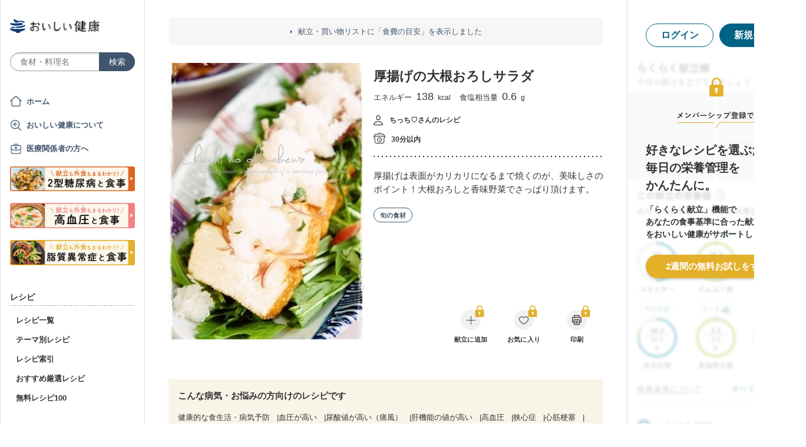

--- FILE ---
content_type: text/html; charset=utf-8
request_url: https://oishi-kenko.com/recipes/4313
body_size: 18847
content:
<!DOCTYPE html>
<html>
<head>
<!-- Google Tag Manager -->
<script>
  (function(w,d,s,l,i){w[l]=w[l]||[];w[l].push({'gtm.start':
  new Date().getTime(),event:'gtm.js'});var f=d.getElementsByTagName(s)[0],
  j=d.createElement(s),dl=l!='dataLayer'?'&l='+l:'';j.async=true;j.src=
  'https://www.googletagmanager.com/gtm.js?id='+i+dl;f.parentNode.insertBefore(j,f);
  })(window,document,'script','dataLayer','GTM-PGMP7633');
</script>
<!-- End Google Tag Manager -->

<script async src='https://www.googletagmanager.com/gtag/js?id=UA-87088116-1'></script>
<script>
  window.dataLayer = window.dataLayer || [];
  function gtag(){dataLayer.push(arguments);}
  gtag('set', 'linker', {'domains': ['oishi-kenko.com', 'articles.oishi-kenko.com']});
  gtag('js', new Date());
  gtag('config', 'UA-87088116-1');
  gtag('config', 'AW-650451956');
</script>

<script async='' crossorigin='anonymous' src='https://pagead2.googlesyndication.com/pagead/js/adsbygoogle.js?client=ca-pub-4938827245905815'></script>

<!-- 無料枠を使用しており、PV数に制限があるため対象先を制限する -->

<meta charset='utf-8'>
<meta content='IE=edge' http-equiv='x-ua-compatible'>
<meta content='width=device-width, initial-scale=1.0, maximum-scale=1.0, minimum-scale=1.0' name='viewport'>
<title>厚揚げの大根おろしサラダ by ちっち♡ - 管理栄養士監修のレシピ検索・献立作成：おいしい健康 - 糖尿病</title><meta name="description" content="厚揚げは表面がカリカリになるまで焼くのが、美味しさのポイント！大根おろしと香味野菜でさっぱり頂けます。 健康的な食生活・病気予防、血圧が高い、尿酸値が高い（痛風）、肝機能の値が高い、高血圧などの39の病気・お悩みの方向けのレシピです。" /><meta name="keywords" content="厚揚げの大根おろしサラダ,厚揚げ,水菜,ごま油,大根おろし,みょうが,青じそ,ぽん酢しょうゆ,糖尿病,血糖,血糖値,高血圧,減塩,血圧,シニア,高齢者,介護,流動食,嚥下食,脂質異常症,コレステロール,中性脂肪,レシピ,食事,献立" /><meta name="robots" content="noarchive" />
<meta property="og:site_name" content="おいしい健康" />
<meta property="og:url" content="https://oishi-kenko.com/recipes/4313" />
<meta property="og:title" content="厚揚げの大根おろしサラダ by ちっち♡ - 管理栄養士監修のレシピ検索・献立作成：おいしい健康 - 糖尿病" />
<meta property="og:description" content="厚揚げは表面がカリカリになるまで焼くのが、美味しさのポイント！大根おろしと香味野菜でさっぱり頂けます。 健康的な食生活・病気予防、血圧が高い、尿酸値が高い（痛風）、肝機能の値が高い、高血圧などの39の病気・お悩みの方向けのレシピです。" />
<meta property="og:image" content="https://img.oishi-kenko.com/images/kenko_outside_recipes/w=500,h=500,c=true/17492.jpg?2017-03-30%2012:37:14%20+0900" />
<meta property="og:type" content="article" />
<meta property="fb:app_id" content="196546304172480" />
<meta property="twitter:card" content="summary_large_image" />
<meta property="twitter:site" content="@oishi_kenko" />
<meta property="twitter:creator" content="@oishi_kenko" />
<meta property="twitter:title" content="厚揚げの大根おろしサラダ by ちっち♡ - 管理栄養士監修のレシピ検索・献立作成：おいしい健康 - 糖尿病" />
<meta property="twitter:description" content="厚揚げは表面がカリカリになるまで焼くのが、美味しさのポイント！大根おろしと香味野菜でさっぱり頂けます。 健康的な食生活・病気予防、血圧が高い、尿酸値が高い（痛風）、肝機能の値が高い、高血圧などの39の病気・お悩みの方向けのレシピです。" />
<meta property="twitter:image" content="https://img.oishi-kenko.com/images/kenko_outside_recipes/w=1000,h=500,c=true/17492.jpg?2017-03-30%2012:37:14%20+0900" />

<meta name="csrf-param" content="authenticity_token" />
<meta name="csrf-token" content="vUcPmgP0DJEEJdrPlvKVs_BVzMrgiwT7xUkRdWPNcGVSzXcPNfWxqZ4BEOS-gyFsA_wlv63oxwy84FqE3dQMtQ" />


<link rel="stylesheet" media="screen" href="https://use.fontawesome.com/releases/v5.0.6/css/all.css" />
<link rel="stylesheet" media="all" href="https://assets.oishi-kenko.com/kenko/assets/owan/all-aca699ffe43cf667331b919370fbf11b01748590cefeb7f6f0fc83e539db5304.css" />

<link rel="stylesheet" media="all" href="https://assets.oishi-kenko.com/kenko/assets/v2/all-e3b0c44298fc1c149afbf4c8996fb92427ae41e4649b934ca495991b7852b855.css" />
<!--[if lte IE 9 ]>
<link rel="stylesheet" media="all" href="https://assets.oishi-kenko.com/kenko/assets/v2/ie/ie-02b8c5c72060dba10e07b54d8498d5781211ee58c849512dbc62a9d742f76a88.css" />
<![endif]-->
<link rel="stylesheet" media="all" href="https://assets.oishi-kenko.com/kenko/assets/v2/recipes/show-e3b0c44298fc1c149afbf4c8996fb92427ae41e4649b934ca495991b7852b855.css">
<link rel="canonical" href="https://oishi-kenko.com/recipes/4313" />
<link rel="alternate" type="application/rss+xml" title="RSS" href="/rss.xml" />
<script src="https://assets.oishi-kenko.com/kenko/packs/js/v2/application-3d85d586cc8fcd3fd84d.js"></script>
<script src="https://assets.oishi-kenko.com/kenko/packs/js/v2/google_analytics/index-46eb98b030562ef11adb.js"></script>

<script src="https://assets.oishi-kenko.com/kenko/packs/js/v2/recipes/ingredient_unit-c90a23db7cc2297d6855.js"></script>
<script src="https://assets.oishi-kenko.com/kenko/packs/js/v2/shared/signup_guidance_modal-99e21173fa02f4a36da8.js"></script>
<script src="https://assets.oishi-kenko.com/kenko/packs/js/v2/shared/app_guidance_modal-ccf32fc2262bf1216700.js"></script>
<script src="https://assets.oishi-kenko.com/kenko/packs/js/v2/shared/signup_promotion_modal-88b20266b413e3710efa.js"></script>
<script src="https://assets.oishi-kenko.com/kenko/packs/js/v2/google_analytics/recipes/show-a6a3999ae5c1adda4d40.js"></script>
<script src="https://assets.oishi-kenko.com/kenko/packs/js/v2/recipes/rows_accordion-9e0cf9b932323e08d04f.js"></script>
<script src="https://assets.oishi-kenko.com/kenko/packs/js/v2/shared/ai_recommended_button-f547114973a85e2fdcef.js"></script>
<script src="https://assets.oishi-kenko.com/kenko/packs/js/v2/recipes/adjust_servings-8f8e0fb3eb6127663788.js"></script>
<script src="https://assets.oishi-kenko.com/kenko/packs/js/v2/footer/feedback_form-5a008e8dac44af3bc598.js"></script>
<link href='https://assets.oishi-kenko.com/kenko/images/favicon.ico' rel='shortcut icon'>
<link href="https://plus.google.com/104756081486527390460" rel="publisher" />
</head>
<body class='recipes_controller show_action js-body'>
<!-- Google Tag Manager (noscript) -->
<noscript>
<iframe height='0' src='https://www.googletagmanager.com/ns.html?id=GTM-PGMP7633' style='display:none;visibility:hidden' width='0'></iframe>
</noscript>
<!-- End Google Tag Manager (noscript) -->

<div id='fb-root'></div>

<div class='l-global'>
<header class='l-header'>
<div class='p-header'>
<div class='p-header__inner'>
<div class='p-header__head'>
<div class='p-header__left'>
<a class="p-header__icon-link js-header-menu" href=""><img alt="menu" class="p-header__menu-image" src="https://assets.oishi-kenko.com/kenko/assets/owan/icon/icon_menu_sp-224382c26c4fb26ed9e97fab0c7b5f3150b3c88bb20c6ea400ba08383e5d782c.png" />
</a></div>
<div class='p-header__logo'>
<a class="p-header__logo-link" href="/"><img alt="おいしい健康" class="p-header__logo-image" src="https://assets.oishi-kenko.com/kenko/assets/v2/commons/logo-d78f3c5ffd8d6071547783741c54ca01a26e9a2783ac5ce743db392f07fe8dc7.png" />
</a></div>
<div class='p-header__right'>
<a class="p-header__icon-link js-header-user" href=""><img alt="login" class="p-header__user-image" src="https://assets.oishi-kenko.com/kenko/assets/owan/icon/icon_login_sp-afcc44a135e116d65143df705c5869a6599d0c52235e265eda7d7003000e2623.png" />
</a></div>
</div>
<div class='p-header__search-form'>
<div class='c-form-search'>
<div class='c-form-search__form-container'>
<form class="c-form-search__form" action="/recipes" accept-charset="UTF-8" method="get"><input value="search" autocomplete="off" type="hidden" name="container" id="container" />
<input value="text_field" autocomplete="off" type="hidden" name="source" id="source" />
<input autocomplete="off" type="hidden" name="original_keyword" id="original_keyword" />
<input class="c-form-search__input-text" placeholder="食材・料理名" type="text" name="q" id="q" />
<input type="submit" name="commit" value="検索" class="c-form-search__submit" data-disable-with="検索" />
</form></div>
</div>

</div>
</div>
</div>

</header>
<div class='l-contents'>
<nav class='l-gnav'>
<div class='p-gnav js-gnav'>
<div class='p-gnav__sp-cover js-gnav-cover'></div>
<div class='p-gnav__content js-gnav-content'>
<div class='p-gnav__content-inner'>
<div class='p-gnav__inner'>
<div class='p-gnav__logo'>
<a class="p-gnav__logo-link" href="/"><img alt="おいしい健康" class="p-gnav__logo-image" src="https://assets.oishi-kenko.com/kenko/assets/v2/commons/logo-d78f3c5ffd8d6071547783741c54ca01a26e9a2783ac5ce743db392f07fe8dc7.png" />
</a></div>
<div class='p-gnav__search-form'>
<div class='c-form-search'>
<div class='c-form-search__form-container'>
<form class="c-form-search__form" action="/recipes" accept-charset="UTF-8" method="get"><input value="search" autocomplete="off" type="hidden" name="container" id="container" />
<input value="text_field" autocomplete="off" type="hidden" name="source" id="source" />
<input autocomplete="off" type="hidden" name="original_keyword" id="original_keyword" />
<input class="c-form-search__input-text" placeholder="食材・料理名" type="text" name="q" id="q" />
<input type="submit" name="commit" value="検索" class="c-form-search__submit" data-disable-with="検索" />
</form></div>
</div>

</div>
<div class='p-gnav__mypage'>
<ul class='p-gnav__mypage-list'>
<li class='p-gnav__mypage-item'>
<a class="p-gnav__mypage-item-link--home" href="/">ホーム</a>
</li>
<li class='p-gnav__mypage-item'>
<a class="p-gnav__mypage-item-link--service-description" href="/service_description">おいしい健康について</a>
</li>
<li class='p-gnav__mypage-item'>
<a target="_blank" class="p-gnav__mypage-item-link--for-medical-worker" href="/for_medical_workers">医療関係者の方へ</a>
</li>
<li class='p-gnav__mypage-item u-sp-only'>
<a href="/guides/diabetes"><img alt="きほんもコツもまるわかり！2型糖尿病と食事" src="https://assets.oishi-kenko.com/kenko/images/guide/banner/tounyou_banner_type_1.png" />
</a>
</li>
<li class='p-gnav__mypage-item u-pc-only'>
<a href="/guides/diabetes"><img alt="きほんもコツもまるわかり！2型糖尿病と食事" src="https://assets.oishi-kenko.com/kenko/images/guide/banner/tounyou_banner_type_1.png" />
</a>
</li>
<li class='p-gnav__mypage-item u-sp-only'>
<a href="/guides/hypertension"><img alt="きほんもコツもまるわかり！高血圧と食事" src="https://assets.oishi-kenko.com/kenko/images/guide/banner/hypertension/banner_type_1.png" />
</a>
</li>
<li class='p-gnav__mypage-item u-pc-only'>
<a href="/guides/hypertension"><img alt="きほんもコツもまるわかり！高血圧と食事" src="https://assets.oishi-kenko.com/kenko/images/guide/banner/hypertension/banner_type_1.png" />
</a>
</li>
<li class='p-gnav__mypage-item u-sp-only'>
<a href="/guides/dyslipidemia"><img alt="きほんもコツもまるわかり！脂質異常症と食事" src="https://assets.oishi-kenko.com/kenko/images/guide/banner/dyslipidemia/banner_type_1.png" />
</a>
</li>
<li class='p-gnav__mypage-item u-pc-only'>
<a href="/guides/dyslipidemia"><img alt="きほんもコツもまるわかり！脂質異常症と食事" src="https://assets.oishi-kenko.com/kenko/images/guide/banner/dyslipidemia/banner_type_1.png" />
</a>
</li>
</ul>
</div>
<div class='p-gnav__menu'>
<h2 class='p-gnav__heading'>
レシピ
</h2>
<ul class='p-gnav__menu-list'>
<li class='p-gnav__menu-item'>
<a class="p-gnav__menu-item-link" href="/recipes">レシピ一覧</a>
</li>
<li class='p-gnav__menu-item'>
<a class="p-gnav__menu-item-link" href="/themes">テーマ別レシピ</a>
</li>
<li class='p-gnav__menu-item'>
<a class="p-gnav__menu-item-link" href="/recipe_indices/genres">レシピ索引</a>
</li>
<li class='p-gnav__menu-item'>
<a class="p-gnav__menu-item-link" href="/recipes/prize_selections">おすすめ厳選レシピ</a>
</li>
<li class='p-gnav__menu-item'>
<a class="p-gnav__menu-item-link" href="/recipes?only_picked_free_open=1">無料レシピ100</a>
</li>
</ul>
</div>
<div class='p-gnav__menu'>
<h2 class='p-gnav__heading'>
献立
</h2>
<ul class='p-gnav__menu-list'>
<li class='p-gnav__menu-item'>
<a class="p-gnav__menu-item-link" href="/search_menus">献立検索
<span class="p-gnav__new-icon"></span>
</a></li>
<li class='p-gnav__menu-item js-gnav-submenu-block'>
<a class="p-gnav__menu-item-link--arrow js-gnav-submenu-button" href="">筑波大学附属病院の献立</a>
<ul class='p-gnav__submenu-list js-gnav-submenu-list'>
<li class='p-gnav__submenu-item'>
<a class="p-gnav__submenu-item-link" target="_blank" href="https://articles.oishi-kenko.com/partner/">糖尿病をお持ちの方のための1週間あんしん献立</a>
</li>
</ul>
</li>
<li class='p-gnav__menu-item js-gnav-submenu-block'>
<a class="p-gnav__menu-item-link--arrow js-gnav-submenu-button" href="">管理栄養士のおすすめ献立</a>
<ul class='p-gnav__submenu-list js-gnav-submenu-list'>
<li class='p-gnav__submenu-item'>
<a class="p-gnav__submenu-item-link" href="/recommended_menus?ailment_id=1">糖尿病の方向け</a>
</li>
<li class='p-gnav__submenu-item'>
<a class="p-gnav__submenu-item-link" href="/recommended_menus?ailment_id=2">高血圧の方向け</a>
</li>
<li class='p-gnav__submenu-item'>
<a class="p-gnav__submenu-item-link" href="/recommended_menus?ailment_id=5">脂質異常症の方向け</a>
</li>
</ul>
</li>
</ul>
</div>
<div class='p-gnav__menu'>
<h2 class='p-gnav__heading'>
みんなの寄付レシピ
</h2>
<ul class='p-gnav__menu-list'>
<li class='p-gnav__menu-item'>
<a class="p-gnav__menu-item-link" href="/practical_kitchens">みんなの寄付レシピとは</a>
</li>
<li class='p-gnav__menu-item'>
<a class="p-gnav__menu-item-link" href="/tieups/56">がんサバイバーキッチン</a>
</li>
<li class='p-gnav__menu-item'>
<a class="p-gnav__menu-item-link" href="/tieups/76">糖尿病のみなさんへ</a>
</li>
</ul>
</div>
<div class='p-gnav__menu'>
<h2 class='p-gnav__heading'>
症状に合わせて
</h2>
<ul class='p-gnav__menu-list'>
<li class='p-gnav__menu-item js-gnav-submenu-block'>
<a class="p-gnav__menu-item-link--arrow js-gnav-submenu-button" href="">症状・目的別の食事</a>
<ul class='p-gnav__submenu-list js-gnav-submenu-list'>
<li class='p-gnav__submenu-item'>
<a class="p-gnav__submenu-item-link" href="/tounyou">糖尿病の食事</a>
</li>
<li class='p-gnav__submenu-item'>
<a class="p-gnav__submenu-item-link" href="/kouketsuatsu">高血圧の食事</a>
</li>
<li class='p-gnav__submenu-item'>
<a class="p-gnav__submenu-item-link" href="/shishitsu">脂質異常症の食事</a>
</li>
<li class='p-gnav__submenu-item'>
<a class="p-gnav__submenu-item-link" href="/senior">シニア向けの食事</a>
</li>
<li class='p-gnav__submenu-item'>
<a class="p-gnav__submenu-item-link" href="/woman">女性の健康と美容</a>
</li>
</ul>
</li>
</ul>
</div>
<div class='p-gnav__menu'>
<h2 class='p-gnav__heading'>
よみもの
</h2>
<ul class='p-gnav__menu-list'>
<li class='p-gnav__menu-item--sp-only'>
<a target="_top" class="p-gnav__menu-item-link" href="/katgut/yomimono-gnav-link-sp">読みもの調べもの</a>
</li>
<li class='p-gnav__menu-item--pc-only'>
<a target="_top" class="p-gnav__menu-item-link" href="/katgut/yomimono-gnav-link-pc">読みもの調べもの</a>
</li>
<li class='p-gnav__menu-item'>
<a class="p-gnav__menu-item-link" href="/articles">読む、えいよう
<span class="p-gnav__new-icon"></span>
</a></li>
<li class='p-gnav__menu-item'>
<a class="p-gnav__menu-item-link" href="/magazines/backnumber">月刊おいしい健康
</a></li>
<li class='p-gnav__menu-item'>
<a class="p-gnav__menu-item-link" target="_blank" href="/katgut/zaitaku-gnav-link">おうちの過ごしかた
</a></li>
</ul>
</div>
<div class='p-gnav__pickup-ad--pc-only'>
<h2 class='p-gnav__heading'>
PR ピックアップ
</h2>
<ul class='p-gnav__pickup-ad-list'>
<li class='p-gnav__pickup-ad-item'>
<a target="_top" class="p-gnav__pickup-ad-item-link" href="/katgut/TAVI_from_pickup"><div class='p-gnav__pickup-ad-item-image-container'>
<img alt="" role="presentation" class="p-gnav__pickup-ad-item-image hover-scale-image" src="https://assets.oishi-kenko.com/kenko/assets/ads/TAVI_from_pickup-086d9d490537e3ed4964ed7d2f70416cbb0bd9ed15a541c96a7149085f90772c.jpg" />
</div>
<span class='p-gnav__pickup-ad-item-text'>
倦怠感、息切れなどの症状を年のせいにしていませんか？そのサイン心臓からのSOSかもしれません
</span>
</a></li>
<li class='p-gnav__pickup-ad-item'>
<a target="_top" class="p-gnav__pickup-ad-item-link" href="/katgut/takeda_re_from_pickup"><div class='p-gnav__pickup-ad-item-image-container'>
<img alt="" role="presentation" class="p-gnav__pickup-ad-item-image hover-scale-image" src="https://assets.oishi-kenko.com/kenko/assets/ads/thumb_takeda_re-75f8532ca7464e5bba6b90ae66502dd2683e7754475890d32e73ceed7f4ee005.jpg" />
</div>
<span class='p-gnav__pickup-ad-item-text'>
見逃さないで　隠れ逆流性食道炎
</span>
</a></li>
<li class='p-gnav__pickup-ad-item'>
<a target="_top" class="p-gnav__pickup-ad-item-link" href="/katgut/gilead_uc_zadankai_ichiran_from_pickup"><div class='p-gnav__pickup-ad-item-image-container'>
<img alt="" role="presentation" class="p-gnav__pickup-ad-item-image hover-scale-image" src="https://assets.oishi-kenko.com/kenko/assets/ads/thumb_gilead_uc_zadankai-81bc22632d9f731a646831748d07aa9a2ca8d9383385f37ae1e204b11de764fc.jpg" />
</div>
<span class='p-gnav__pickup-ad-item-text'>
潰瘍性大腸炎患者さん座談会レポート
</span>
</a></li>
<li class='p-gnav__pickup-ad-item'>
<a target="_top" class="p-gnav__pickup-ad-item-link" href="/katgut/gilead_uc_taiken_ichiran_from_pickup"><div class='p-gnav__pickup-ad-item-image-container'>
<img alt="" role="presentation" class="p-gnav__pickup-ad-item-image hover-scale-image" src="https://assets.oishi-kenko.com/kenko/assets/ads/thumb_uc_taikendan_ichiran-2093ecd05fd56e6e43361f7de0b8724c549d002447b30a7e6e742274bdea1bba.jpg" />
</div>
<span class='p-gnav__pickup-ad-item-text'>
潰瘍性大腸炎患者さんの体験談
</span>
</a></li>
<li class='p-gnav__pickup-ad-item'>
<a target="_top" class="p-gnav__pickup-ad-item-link" href="/katgut/fujikko_daizu4_from_pickup"><div class='p-gnav__pickup-ad-item-image-container'>
<img alt="" role="presentation" class="p-gnav__pickup-ad-item-image hover-scale-image" src="https://assets.oishi-kenko.com/kenko/assets/ads/thumb_fujikko_daizu4-3e6c5f081af99b80221a0f3930e54668531265c60b78e7b4c5c4f2be1e6210f8.jpg" />
</div>
<span class='p-gnav__pickup-ad-item-text'>
大豆中心の朝たんぱくダイエットとは!?
</span>
</a></li>
<li class='p-gnav__pickup-ad-item'>
<a target="_top" class="p-gnav__pickup-ad-item-link" href="/katgut/hagoromo_tanpaku_from_owned_referral_pickup"><div class='p-gnav__pickup-ad-item-image-container'>
<img alt="" role="presentation" class="p-gnav__pickup-ad-item-image hover-scale-image" src="https://assets.oishi-kenko.com/kenko/assets/ads/thumb_hagoromo_tanpaku-6e0b61a950b1245c09bcb4210db7225189fbf319603cc594cb19b1e4bf9e83c5.jpg" />
</div>
<span class='p-gnav__pickup-ad-item-text'>
ツナでたんぱく質をプラスしましょう
</span>
</a></li>
<li class='p-gnav__pickup-ad-item'>
<a target="_top" class="p-gnav__pickup-ad-item-link" href="/katgut/gileadra_ichiran_from_owned_referral_pickup"><div class='p-gnav__pickup-ad-item-image-container'>
<img alt="" role="presentation" class="p-gnav__pickup-ad-item-image hover-scale-image" src="https://assets.oishi-kenko.com/kenko/assets/ads/thumb_gileadra_ichiran-1bf5b139d326e7ef23a7e68daf11f18913f5f695dbacfb70759ec6c589ac855f.jpg" />
</div>
<span class='p-gnav__pickup-ad-item-text'>
関節リウマチ治療体験談
</span>
</a></li>
<li class='p-gnav__pickup-ad-item'>
<a target="_top" class="p-gnav__pickup-ad-item-link" href="/katgut/gileadra_ra_sinki_from_owned_pickup"><div class='p-gnav__pickup-ad-item-image-container'>
<img alt="" role="presentation" class="p-gnav__pickup-ad-item-image hover-scale-image" src="https://assets.oishi-kenko.com/kenko/assets/ads/thumb_gileadra_ra_sinki-20621da70c26391b70179788ca4b5214dd498bf92234c1ae9969054d4540fa35.jpg" />
</div>
<span class='p-gnav__pickup-ad-item-text'>
【関節リウマチをお持ちの方】新規会員登録はこちらから
</span>
</a></li>
<li class='p-gnav__pickup-ad-item'>
<a target="_top" class="p-gnav__pickup-ad-item-link" href="/katgut/gileadra_uc_chiryou_from_owned_referral_pickup"><div class='p-gnav__pickup-ad-item-image-container'>
<img alt="" role="presentation" class="p-gnav__pickup-ad-item-image hover-scale-image" src="https://assets.oishi-kenko.com/kenko/assets/ads/thumb_gilead_uc_chiryou-661529dd9c51ffaf14794d88e6a9f17a44b9d44df960e0fe39aec17f80a1e5ab.jpg" />
</div>
<span class='p-gnav__pickup-ad-item-text'>
潰瘍性大腸炎の治療
</span>
</a></li>
<li class='p-gnav__pickup-ad-item'>
<a target="_top" class="p-gnav__pickup-ad-item-link" href="/katgut/gileadra_from_web_banner_pickup"><div class='p-gnav__pickup-ad-item-image-container'>
<img alt="" role="presentation" class="p-gnav__pickup-ad-item-image hover-scale-image" src="https://assets.oishi-kenko.com/kenko/assets/ads/thumb_gileadra-45367a1ca45a68244fb304297a8e503b7ab18169a5509aa97a75e62f925bf68c.jpg" />
</div>
<span class='p-gnav__pickup-ad-item-text'>
関節リウマチってどんな病気？まずはセルフチェック！
</span>
</a></li>
<li class='p-gnav__pickup-ad-item'>
<a target="_top" class="p-gnav__pickup-ad-item-link" href="/katgut/ads_thum_pc_chugai_1week"><div class='p-gnav__pickup-ad-item-image-container'>
<img alt="" role="presentation" class="p-gnav__pickup-ad-item-image hover-scale-image" src="https://assets.oishi-kenko.com/kenko/assets/ads/thumb_chugai_1week_pc-5f998c5ee3427c10b30ffc99bd4e076a1c19337206c86829018ba105845479c4.jpg" />
</div>
<span class='p-gnav__pickup-ad-item-text'>
糖尿病患者さんに向けた　カンタン一週間献立レシピ
</span>
</a></li>
</ul>
</div>
<div class='p-gnav__menu'>
<h2 class='p-gnav__heading'>
その他
</h2>
<ul class='p-gnav__menu-list'>
<li class='p-gnav__menu-item'>
<a class="p-gnav__menu-item-link" href="/for_medical_workers">医療関係者のみなさまへ</a>
</li>
<li class='p-gnav__menu-item'>
<a class="p-gnav__menu-item-link" href="/service_description">おいしい健康について</a>
</li>
<li class='p-gnav__menu-item'>
<a class="p-gnav__menu-item-link js-gnav-menu-feedback" href="">おいしい健康へのご意見</a>
</li>
<li class='p-gnav__menu-item'>
<a class="p-gnav__menu-item-link" href="/support_requests/new">お問い合わせ</a>
</li>
<li class='p-gnav__menu-item'>
<a class="p-gnav__menu-item-link" href="https://support.oishi-kenko.com/hc/ja">よくある質問</a>
</li>
<li class='p-gnav__menu-item'>
<a class="p-gnav__menu-item-link" href="/informations">お知らせ一覧</a>
</li>
</ul>
</div>
</div>

<div class='p-gnav__product'>
<div class='p-gnav-product'>
<ul class='p-gnav-product__list--sp-only'>
<li class='p-gnav-product__item'>
<a class="p-gnav-product__item-link" href="/katgut/yomimono-gnav-banner-sp"><img class="p-gnav-product__item-image" src="https://assets.oishi-kenko.com/kenko/assets/v2/ads/banner_yomimono-667a766eab6b43a4e74d46ae32e1780ae1adb6f8659d98409d90bf7ac21b01b5.png" />
</a></li>
</ul>
<ul class='p-gnav-product__list--pc-only'>
<li class='p-gnav-product__item'>
<a class="p-gnav-product__item-link" href="/katgut/yomimono-gnav-banner-pc"><img class="p-gnav-product__item-image" src="https://assets.oishi-kenko.com/kenko/assets/v2/ads/banner_yomimono-667a766eab6b43a4e74d46ae32e1780ae1adb6f8659d98409d90bf7ac21b01b5.png" />
</a></li>
</ul>
</div>

</div>
</div>
</div>
</div>
</nav>
<main class='l-main'>
<div class='p-main'>
<div class='p-main__information'>
<div class='p-site-top-information'>
<a class="p-site-top-information__link" href="/announcements/185">献立・買い物リストに「食費の目安」を表示しました</a>
</div>

</div>
<div class='p-main__inner'>
<article class='p-recipe'>
<!-- / For google structured data -->
<script type='application/ld+json'>
{"@context":"http://schema.org/","@type":"Recipe","name":"厚揚げの大根おろしサラダ","description":"厚揚げは表面がカリカリになるまで焼くのが、美味しさのポイント！大根おろしと香味野菜でさっぱり頂けます。","image":"https://img.oishi-kenko.com/images/kenko_outside_recipes/w=500,h=500,c=true/17492.jpg?2017-03-30%2012:37:14%20+0900","author":{"@type":"Person","name":"ちっち♡"},"datePublished":"2014-06-13T09:30:48.000+09:00","recipeIngredient":["厚揚げ: 75 g","水菜: 25 g","ごま油: 小さじ1/4 (1 g)","大根おろし: 70 g","みょうが: 5 g","青じそ: 1.5 g","ぽん酢しょうゆ: 小さじ1と2/3 (10 g)"],"recipeInstructions":["1. 厚揚げは、熱湯をかけて油抜きをします。","2. 水菜は５cm長さに、みょうが、青じそはせん切りにします。","3. フライパンを熱し、ごま油をひいて１の厚揚げをこんがりと焼き、一口大に切ります。","4. 器に水菜、３、大根おろし、みょうが、青じそをのせ、ぽん酢しょうゆをかけて出来上がりです。"],"recipeYield":"1人前","nutrition":{"@type":"NutritionInformation","calories":"138.0 kcal","proteinContent":"9.3 g","fatContent":"9.6 g","carbohydrateContent":"5.7 g","fiberContent":"2.5 g","cholesterolContent":"0.0 mg","sodiumContent":"253.0 mg"},"recipeCategory":"副菜","recipeCuisine":"和食","totalTime":"PT30M","video":{"@type":"VideoObject","name":"厚揚げの大根おろしサラダ","description":"厚揚げは表面がカリカリになるまで焼くのが、美味しさのポイント！大根おろしと香味野菜でさっぱり頂けます。","thumbnailUrl":["https://img.oishi-kenko.com/images/kenko_outside_recipes/w=500,h=375,c=true/17492.jpg?2017-03-30%2012:37:14%20+0900"],"embedUrl":null,"uploadDate":"2014-06-13T09:30:48.000+09:00"},"keywords":"厚揚げの大根おろしサラダ,厚揚げ,水菜,ごま油,大根おろし,みょうが,青じそ,ぽん酢しょうゆ,糖尿病,血糖,血糖値,高血圧,減塩,血圧,シニア,高齢者,介護,流動食,嚥下食,脂質異常症,コレステロール,中性脂肪,レシピ,食事,献立"}
</script>
<section class='p-recipe__section--detail'>
<div class='p-recipe-detail'>
<div class='p-recipe-detail__photo'>
<div class='p-recipe-detail__photo-image-container'>
<img alt="厚揚げの大根おろしサラダ" class="p-recipe-detail__photo-image--sp-only" src="https://img.oishi-kenko.com/images/kenko_outside_recipes/w=768,h=768,c=true/17492.jpg?2017-03-30%2012:37:14%20+0900" />
<img alt="厚揚げの大根おろしサラダ" class="p-recipe-detail__photo-image--pc-only" src="https://img.oishi-kenko.com/images/kenko_outside_recipes/w=664,h=940,c=true/17492.jpg?2017-03-30%2012:37:14%20+0900" />
</div>
<div class='p-recipe-detail__photo-shadow--sp-only'></div>
<div class='p-recipe-detail__title-container--sp-only'>
<h2 class='p-recipe-detail__title'>
厚揚げの大根おろしサラダ

</h2>
<div class='p-recipe-detail__nutrition'>
<div class='p-recipe-inline-nutrition'>
<ul class='p-recipe-inline-nutrition__list'>
<li class='p-recipe-inline-nutrition__item'>
エネルギー
<span class="value calories">138</span> <span class="unit">kcal</span>
</li>
<li class='p-recipe-inline-nutrition__item'>
食塩相当量
<span class="value">0.6</span> <span class="unit">g</span>
</li>
</ul>
</div>

</div>
</div>
</div>
<div class='p-recipe-detail__detail'>
<div class='p-recipe-detail__detail-inner'>
<div class='p-recipe-detail__title-container--pc-only'>
<h2 class='p-recipe-detail__title'>
厚揚げの大根おろしサラダ

</h2>
<div class='p-recipe-detail__nutrition'>
<div class='p-recipe-inline-nutrition'>
<ul class='p-recipe-inline-nutrition__list'>
<li class='p-recipe-inline-nutrition__item'>
エネルギー
<span class="value calories">138</span> <span class="unit">kcal</span>
</li>
<li class='p-recipe-inline-nutrition__item'>
食塩相当量
<span class="value">0.6</span> <span class="unit">g</span>
</li>
</ul>
</div>

</div>
</div>
<div class='p-recipe-detail__author'>
<div class='p-recipe-author'>
<div class='c-text-recipe-author'>
<div class='c-text-recipe-author__name--cookpad'>
ちっち♡さんのレシピ
</div>
</div>

</div>

</div>
<div class='p-recipe-detail__time'>
<div class='c-text-recipe-time'>
30分以内
</div>

</div>
<hr class='p-recipe-detail__section-border'>

<div class='p-recipe-detail__description'>
厚揚げは表面がカリカリになるまで焼くのが、美味しさのポイント！大根おろしと香味野菜でさっぱり頂けます。
</div>
<div class='p-recipe-detail__related-tag'>
<div class='p-recipe-related-tag'>
<ul class='p-recipe-related-tag__list'>
<li class='p-recipe-related-tag__item'>
<div class='c-button-round-tag'>
<a class="c-button-round-tag__link" href="/recipes?icon_id=13">旬の食材
</a></div>

</li>
</ul>
</div>

</div>
</div>
<div class='p-recipe-detail__relevant_dietary_concerns u-sp-only'>
<div class='c-recipes-relevant-dietary-concerns js-rows-accordion'>
<h3 class='c-recipes-relevant-dietary-concerns__title'>
こんな病気・お悩みの方向けのレシピです
</h3>
<div class='c-recipes-relevant-dietary-concerns__text-wrapper js-rows-accordion-target'>
<span class='c-recipes-relevant-dietary-concerns__text'>
健康的な食生活・病気予防
</span>
<span class='c-recipes-relevant-dietary-concerns__text'>
血圧が高い
</span>
<span class='c-recipes-relevant-dietary-concerns__text'>
尿酸値が高い（痛風）
</span>
<span class='c-recipes-relevant-dietary-concerns__text'>
肝機能の値が高い
</span>
<span class='c-recipes-relevant-dietary-concerns__text'>
高血圧
</span>
<span class='c-recipes-relevant-dietary-concerns__text'>
狭心症
</span>
<span class='c-recipes-relevant-dietary-concerns__text'>
心筋梗塞
</span>
<span class='c-recipes-relevant-dietary-concerns__text'>
心臓弁膜症
</span>
<span class='c-recipes-relevant-dietary-concerns__text'>
心不全
</span>
<span class='c-recipes-relevant-dietary-concerns__text'>
胆石症
</span>
<span class='c-recipes-relevant-dietary-concerns__text'>
慢性便秘症
</span>
<span class='c-recipes-relevant-dietary-concerns__text'>
過敏性腸症候群（IBS）
</span>
<span class='c-recipes-relevant-dietary-concerns__text'>
睡眠時無呼吸症候群
</span>
<span class='c-recipes-relevant-dietary-concerns__text'>
糖尿病性腎症（第１期）
</span>
<span class='c-recipes-relevant-dietary-concerns__text'>
糖尿病性腎症（第２期）
</span>
<span class='c-recipes-relevant-dietary-concerns__text'>
乳がん（抗がん剤治療中）
</span>
<span class='c-recipes-relevant-dietary-concerns__text'>
乳がん（ホルモン療法中）
</span>
<span class='c-recipes-relevant-dietary-concerns__text'>
乳がん（放射線治療中）
</span>
<span class='c-recipes-relevant-dietary-concerns__text'>
乳がん治療を終えた方・経過観察中の方など
</span>
<span class='c-recipes-relevant-dietary-concerns__text'>
食欲がない
</span>
<span class='c-recipes-relevant-dietary-concerns__text'>
妊娠中（初期）
</span>
<span class='c-recipes-relevant-dietary-concerns__text'>
妊婦健診・体重増加が気になる（初期）
</span>
<span class='c-recipes-relevant-dietary-concerns__text'>
妊婦健診・血圧が気になる（初期）
</span>
<span class='c-recipes-relevant-dietary-concerns__text'>
妊婦健診・血糖値が気になる（初期）
</span>
<span class='c-recipes-relevant-dietary-concerns__text'>
妊娠高血圧（中期）
</span>
<span class='c-recipes-relevant-dietary-concerns__text'>
妊娠糖尿病（初期）
</span>
<span class='c-recipes-relevant-dietary-concerns__text'>
産後（母乳）
</span>
<span class='c-recipes-relevant-dietary-concerns__text'>
産後（混合栄養）
</span>
<span class='c-recipes-relevant-dietary-concerns__text'>
産後（ミルク）
</span>
<span class='c-recipes-relevant-dietary-concerns__text'>
骨折
</span>
<span class='c-recipes-relevant-dietary-concerns__text'>
骨粗しょう症
</span>
<span class='c-recipes-relevant-dietary-concerns__text'>
関節リウマチ
</span>
<span class='c-recipes-relevant-dietary-concerns__text'>
乾癬
</span>
<span class='c-recipes-relevant-dietary-concerns__text'>
フレイル（年齢に合わせた体作り）
</span>
<span class='c-recipes-relevant-dietary-concerns__text'>
低栄養予防
</span>
<span class='c-recipes-relevant-dietary-concerns__text'>
貧血対策
</span>
<span class='c-recipes-relevant-dietary-concerns__text'>
ニキビ・肌荒れ
</span>
<span class='c-recipes-relevant-dietary-concerns__text'>
妊活中
</span>
<span class='c-recipes-relevant-dietary-concerns__text'>
更年期
</span>
</div>
<div class='c-recipes-relevant-dietary-concerns__button-wrapper'>
<button class='c-recipes-relevant-dietary-concerns__button js-rows-accordion-trigger u-hover'>
さらに表示する
</button>
</div>
</div>

</div>
<div class='p-recipe-detail__action'>
<div class='p-recipe-basic-action__not-loggin-wrapper'>
<div class='p-recipe-basic-action--sp-wide'>
<ul class='p-recipe-basic-action__list'>
<li class='p-recipe-basic-action__item'>
<div class='p-recipe-basic-action__item-inner'>
<div class='c-button-circle'>
<div class='c-button-circle__link'>
<div class='c-button-circle__container js-signup-promotion-modal-trigger'>
<div class='c-button-circle__image-container'>
<span class='c-button-circle__image--add-menu '></span>
</div>
<div class='c-button-circle__title'>
献立に追加
</div>
</div>
</div>
</div>

<img class="p-recipe-basic-action__item-not-loggin-image" src="https://assets.oishi-kenko.com/kenko/assets/v2/recipe/padlock-d03c5783f7258c14aa9c16dad310776f60152330ab6a8c986a593a96ee6e856a.png" />
</div>
</li>
<li class='p-recipe-basic-action__item'>
<div class='p-recipe-basic-action__item-inner'>
<div class='c-button-circle'>
<div class='c-button-circle__link'>
<div class='c-button-circle__container js-signup-promotion-modal-trigger'>
<div class='c-button-circle__image-container'>
<span class='c-button-circle__image--add-favorite '></span>
</div>
<div class='c-button-circle__title'>
お気に入り
</div>
</div>
</div>
</div>

<img class="p-recipe-basic-action__item-not-loggin-image" src="https://assets.oishi-kenko.com/kenko/assets/v2/recipe/padlock-d03c5783f7258c14aa9c16dad310776f60152330ab6a8c986a593a96ee6e856a.png" />
</div>
</li>
<li class='p-recipe-basic-action__item'>
<div class='p-recipe-basic-action__item-inner'>
<div class='c-button-circle'>
<div class='c-button-circle__link'>
<div class='c-button-circle__container js-signup-promotion-modal-trigger'>
<div class='c-button-circle__image-container'>
<span class='c-button-circle__image--print '></span>
</div>
<div class='c-button-circle__title'>
印刷
</div>
</div>
</div>
</div>

<img class="p-recipe-basic-action__item-not-loggin-image" src="https://assets.oishi-kenko.com/kenko/assets/v2/recipe/padlock-d03c5783f7258c14aa9c16dad310776f60152330ab6a8c986a593a96ee6e856a.png" />
</div>
</li>
</ul>
</div>
</div>

</div>
</div>
</div>

</section>
<div class='p-recipe__relevant_dietary_concerns u-pc-only'>
<div class='c-recipes-relevant-dietary-concerns js-rows-accordion'>
<h3 class='c-recipes-relevant-dietary-concerns__title'>
こんな病気・お悩みの方向けのレシピです
</h3>
<div class='c-recipes-relevant-dietary-concerns__text-wrapper js-rows-accordion-target'>
<span class='c-recipes-relevant-dietary-concerns__text'>
健康的な食生活・病気予防
</span>
<span class='c-recipes-relevant-dietary-concerns__text'>
血圧が高い
</span>
<span class='c-recipes-relevant-dietary-concerns__text'>
尿酸値が高い（痛風）
</span>
<span class='c-recipes-relevant-dietary-concerns__text'>
肝機能の値が高い
</span>
<span class='c-recipes-relevant-dietary-concerns__text'>
高血圧
</span>
<span class='c-recipes-relevant-dietary-concerns__text'>
狭心症
</span>
<span class='c-recipes-relevant-dietary-concerns__text'>
心筋梗塞
</span>
<span class='c-recipes-relevant-dietary-concerns__text'>
心臓弁膜症
</span>
<span class='c-recipes-relevant-dietary-concerns__text'>
心不全
</span>
<span class='c-recipes-relevant-dietary-concerns__text'>
胆石症
</span>
<span class='c-recipes-relevant-dietary-concerns__text'>
慢性便秘症
</span>
<span class='c-recipes-relevant-dietary-concerns__text'>
過敏性腸症候群（IBS）
</span>
<span class='c-recipes-relevant-dietary-concerns__text'>
睡眠時無呼吸症候群
</span>
<span class='c-recipes-relevant-dietary-concerns__text'>
糖尿病性腎症（第１期）
</span>
<span class='c-recipes-relevant-dietary-concerns__text'>
糖尿病性腎症（第２期）
</span>
<span class='c-recipes-relevant-dietary-concerns__text'>
乳がん（抗がん剤治療中）
</span>
<span class='c-recipes-relevant-dietary-concerns__text'>
乳がん（ホルモン療法中）
</span>
<span class='c-recipes-relevant-dietary-concerns__text'>
乳がん（放射線治療中）
</span>
<span class='c-recipes-relevant-dietary-concerns__text'>
乳がん治療を終えた方・経過観察中の方など
</span>
<span class='c-recipes-relevant-dietary-concerns__text'>
食欲がない
</span>
<span class='c-recipes-relevant-dietary-concerns__text'>
妊娠中（初期）
</span>
<span class='c-recipes-relevant-dietary-concerns__text'>
妊婦健診・体重増加が気になる（初期）
</span>
<span class='c-recipes-relevant-dietary-concerns__text'>
妊婦健診・血圧が気になる（初期）
</span>
<span class='c-recipes-relevant-dietary-concerns__text'>
妊婦健診・血糖値が気になる（初期）
</span>
<span class='c-recipes-relevant-dietary-concerns__text'>
妊娠高血圧（中期）
</span>
<span class='c-recipes-relevant-dietary-concerns__text'>
妊娠糖尿病（初期）
</span>
<span class='c-recipes-relevant-dietary-concerns__text'>
産後（母乳）
</span>
<span class='c-recipes-relevant-dietary-concerns__text'>
産後（混合栄養）
</span>
<span class='c-recipes-relevant-dietary-concerns__text'>
産後（ミルク）
</span>
<span class='c-recipes-relevant-dietary-concerns__text'>
骨折
</span>
<span class='c-recipes-relevant-dietary-concerns__text'>
骨粗しょう症
</span>
<span class='c-recipes-relevant-dietary-concerns__text'>
関節リウマチ
</span>
<span class='c-recipes-relevant-dietary-concerns__text'>
乾癬
</span>
<span class='c-recipes-relevant-dietary-concerns__text'>
フレイル（年齢に合わせた体作り）
</span>
<span class='c-recipes-relevant-dietary-concerns__text'>
低栄養予防
</span>
<span class='c-recipes-relevant-dietary-concerns__text'>
貧血対策
</span>
<span class='c-recipes-relevant-dietary-concerns__text'>
ニキビ・肌荒れ
</span>
<span class='c-recipes-relevant-dietary-concerns__text'>
妊活中
</span>
<span class='c-recipes-relevant-dietary-concerns__text'>
更年期
</span>
</div>
<div class='c-recipes-relevant-dietary-concerns__button-wrapper'>
<button class='c-recipes-relevant-dietary-concerns__button js-rows-accordion-trigger u-hover'>
さらに表示する
</button>
</div>
</div>

</div>
<div class='u-sp-only'>
<button class='p-recipe__ai-recommended-menu-button js-ai-recommended-menu-button'>
<img alt="このレシピから献立提案" src="https://assets.oishi-kenko.com/kenko/assets/v2/recipe/ai_recommended_menu_banner_sp-be14c1e3465baa7bf5debf90095cbabeb7c29c71b389f5c7160dbbd4cc42650a.png" />
</button>
</div>
<hr class='p-main__section-border--dotted--pc-only'>
<hr class='p-main__section-border--wide--sp-only'>
<section class='p-recipe__section'>
<h2 class='p-recipe__heading'>
<span class='p-recipe__heading'>
すべての栄養価
</span>
<span class='p-recipe__description'>
(1人分)
</span>
</h2>
<div class='p-recipe__content--all-nutrition'>
<div class='p-recipe-all-nutrition'>
<div class='c-nutrition-table'>
<div class='c-nutrition-table--pc-only'>
<div class='c-nutrition-table__inner'>
<div class='c-nutrition-table__column--3'>
<div class='c-nutrition-table__cell--1 '>
<div class='c-nutrition-table__name'>
エネルギー
</div>
<div class='c-nutrition-table__value-and-unit'>
<strong>
138
</strong>
kcal
</div>
</div>
<div class='c-nutrition-table__cell--1 '>
<div class='c-nutrition-table__name'>
食塩相当量
</div>
<div class='c-nutrition-table__value-and-unit'>
<strong>
0.6
</strong>
g
</div>
</div>
<div class='c-nutrition-table__cell--1 '>
<div class='c-nutrition-table__name'>
たんぱく質
</div>
<div class='c-nutrition-table__value-and-unit'>
<strong>
9.3
</strong>
g
</div>
</div>
<div class='c-nutrition-table__cell--1 '>
<div class='c-nutrition-table__name'>
脂質
</div>
<div class='c-nutrition-table__value-and-unit'>
<strong>
9.6
</strong>
g
</div>
</div>
<div class='c-nutrition-table__cell--1 '>
<div class='c-nutrition-table__name'>
炭水化物
</div>
<div class='c-nutrition-table__value-and-unit'>
<strong>
5.7
</strong>
g
</div>
</div>
<div class='c-nutrition-table__cell--1 '>
<div class='c-nutrition-table__name'>
糖質
</div>
<div class='c-nutrition-table__value-and-unit'>
<strong>
3.2
</strong>
g
</div>
</div>
<div class='c-nutrition-table__cell--1 '>
<div class='c-nutrition-table__name'>
食物繊維
</div>
<div class='c-nutrition-table__value-and-unit'>
<strong>
2.5
</strong>
g
</div>
</div>
<div class='c-nutrition-table__cell--1 '>
<div class='c-nutrition-table__name'>
水溶性食物繊維
</div>
<div class='c-nutrition-table__value-and-unit'>
<strong>
0.9
</strong>
g
</div>
</div>
<div class='c-nutrition-table__cell--1 '>
<div class='c-nutrition-table__name'>
不溶性食物繊維
</div>
<div class='c-nutrition-table__value-and-unit'>
<strong>
1.6
</strong>
g
</div>
</div>
<div class='c-nutrition-table__cell--1 '>
<div class='c-nutrition-table__name'>
カリウム
</div>
<div class='c-nutrition-table__value-and-unit'>
<strong>
417
</strong>
mg
</div>
</div>
</div>
<div class='c-nutrition-table__column--3'>
<div class='c-nutrition-table__cell--2 '>
<div class='c-nutrition-table__name'>
カルシウム
</div>
<div class='c-nutrition-table__value-and-unit'>
<strong>
256
</strong>
mg
</div>
</div>
<div class='c-nutrition-table__cell--2 '>
<div class='c-nutrition-table__name'>
マグネシウム
</div>
<div class='c-nutrition-table__value-and-unit'>
<strong>
59
</strong>
mg
</div>
</div>
<div class='c-nutrition-table__cell--2 '>
<div class='c-nutrition-table__name'>
リン
</div>
<div class='c-nutrition-table__value-and-unit'>
<strong>
149
</strong>
mg
</div>
</div>
<div class='c-nutrition-table__cell--2 '>
<div class='c-nutrition-table__name'>
鉄
</div>
<div class='c-nutrition-table__value-and-unit'>
<strong>
2.7
</strong>
mg
</div>
</div>
<div class='c-nutrition-table__cell--2 '>
<div class='c-nutrition-table__name'>
亜鉛
</div>
<div class='c-nutrition-table__value-and-unit'>
<strong>
1.1
</strong>
mg
</div>
</div>
<div class='c-nutrition-table__cell--2 '>
<div class='c-nutrition-table__name'>
ヨウ素
</div>
<div class='c-nutrition-table__value-and-unit'>
<strong>
5
</strong>
µg
</div>
</div>
<div class='c-nutrition-table__cell--2 '>
<div class='c-nutrition-table__name'>
コレステロール
</div>
<div class='c-nutrition-table__value-and-unit'>
<strong>
0
</strong>
mg
</div>
</div>
<div class='c-nutrition-table__cell--2 '>
<div class='c-nutrition-table__name'>
ビタミンB1
</div>
<div class='c-nutrition-table__value-and-unit'>
<strong>
0.10
</strong>
mg
</div>
</div>
<div class='c-nutrition-table__cell--2 '>
<div class='c-nutrition-table__name'>
ビタミンB2
</div>
<div class='c-nutrition-table__value-and-unit'>
<strong>
0.08
</strong>
mg
</div>
</div>
<div class='c-nutrition-table__cell--2 '>
<div class='c-nutrition-table__name'>
ビタミンC
</div>
<div class='c-nutrition-table__value-and-unit'>
<strong>
24
</strong>
mg
</div>
</div>
</div>
<div class='c-nutrition-table__column--3'>
<div class='c-nutrition-table__cell--3 '>
<div class='c-nutrition-table__name'>
ビタミンB6
</div>
<div class='c-nutrition-table__value-and-unit'>
<strong>
0.15
</strong>
mg
</div>
</div>
<div class='c-nutrition-table__cell--3 '>
<div class='c-nutrition-table__name'>
ビタミンB12
</div>
<div class='c-nutrition-table__value-and-unit'>
<strong>
0.0
</strong>
µg
</div>
</div>
<div class='c-nutrition-table__cell--3 '>
<div class='c-nutrition-table__name'>
葉酸
</div>
<div class='c-nutrition-table__value-and-unit'>
<strong>
84
</strong>
µg
</div>
</div>
<div class='c-nutrition-table__cell--3 '>
<div class='c-nutrition-table__name'>
ビタミンA
</div>
<div class='c-nutrition-table__value-and-unit'>
<strong>
41
</strong>
µg
</div>
</div>
<div class='c-nutrition-table__cell--3 '>
<div class='c-nutrition-table__name'>
ビタミンD
</div>
<div class='c-nutrition-table__value-and-unit'>
<strong>
0.0
</strong>
µg
</div>
</div>
<div class='c-nutrition-table__cell--3 '>
<div class='c-nutrition-table__name'>
ビタミンK
</div>
<div class='c-nutrition-table__value-and-unit'>
<strong>
61
</strong>
µg
</div>
</div>
<div class='c-nutrition-table__cell--3 '>
<div class='c-nutrition-table__name'>
ビタミンE
</div>
<div class='c-nutrition-table__value-and-unit'>
<strong>
1.1
</strong>
mg
</div>
</div>
<div class='c-nutrition-table__cell--3 '>
<div class='c-nutrition-table__name'>
飽和脂肪酸
</div>
<div class='c-nutrition-table__value-and-unit'>
<strong>
1.37
</strong>
g
</div>
</div>
<div class='c-nutrition-table__cell--3 '>
<div class='c-nutrition-table__name'>
一価不飽和脂肪酸
</div>
<div class='c-nutrition-table__value-and-unit'>
<strong>
2.68
</strong>
g
</div>
</div>
<div class='c-nutrition-table__cell--3 '>
<div class='c-nutrition-table__name'>
多価不飽和脂肪酸
</div>
<div class='c-nutrition-table__value-and-unit'>
<strong>
4.56
</strong>
g
</div>
</div>
</div>

</div>
</div>
<div class='c-nutrition-table--sp-only'>
<div class='c-nutrition-table__inner'>
<div class='c-nutrition-table__column--2'>
<div class='c-nutrition-table__cell--1 '>
<div class='c-nutrition-table__name'>
エネルギー
</div>
<div class='c-nutrition-table__value-and-unit'>
<strong>
138
</strong>
kcal
</div>
</div>
<div class='c-nutrition-table__cell--1 '>
<div class='c-nutrition-table__name'>
食塩相当量
</div>
<div class='c-nutrition-table__value-and-unit'>
<strong>
0.6
</strong>
g
</div>
</div>
<div class='c-nutrition-table__cell--1 '>
<div class='c-nutrition-table__name'>
たんぱく質
</div>
<div class='c-nutrition-table__value-and-unit'>
<strong>
9.3
</strong>
g
</div>
</div>
<div class='c-nutrition-table__cell--1 '>
<div class='c-nutrition-table__name'>
脂質
</div>
<div class='c-nutrition-table__value-and-unit'>
<strong>
9.6
</strong>
g
</div>
</div>
<div class='c-nutrition-table__cell--1 '>
<div class='c-nutrition-table__name'>
炭水化物
</div>
<div class='c-nutrition-table__value-and-unit'>
<strong>
5.7
</strong>
g
</div>
</div>
<div class='c-nutrition-table__cell--1 '>
<div class='c-nutrition-table__name'>
糖質
</div>
<div class='c-nutrition-table__value-and-unit'>
<strong>
3.2
</strong>
g
</div>
</div>
<div class='c-nutrition-table__cell--1 '>
<div class='c-nutrition-table__name'>
食物繊維
</div>
<div class='c-nutrition-table__value-and-unit'>
<strong>
2.5
</strong>
g
</div>
</div>
<div class='c-nutrition-table__cell--1 '>
<div class='c-nutrition-table__name'>
水溶性食物繊維
</div>
<div class='c-nutrition-table__value-and-unit'>
<strong>
0.9
</strong>
g
</div>
</div>
<div class='c-nutrition-table__cell--1 '>
<div class='c-nutrition-table__name'>
不溶性食物繊維
</div>
<div class='c-nutrition-table__value-and-unit'>
<strong>
1.6
</strong>
g
</div>
</div>
<div class='c-nutrition-table__cell--1 '>
<div class='c-nutrition-table__name'>
カリウム
</div>
<div class='c-nutrition-table__value-and-unit'>
<strong>
417
</strong>
mg
</div>
</div>
<div class='c-nutrition-table__cell--1 '>
<div class='c-nutrition-table__name'>
カルシウム
</div>
<div class='c-nutrition-table__value-and-unit'>
<strong>
256
</strong>
mg
</div>
</div>
<div class='c-nutrition-table__cell--1 '>
<div class='c-nutrition-table__name'>
マグネシウム
</div>
<div class='c-nutrition-table__value-and-unit'>
<strong>
59
</strong>
mg
</div>
</div>
<div class='c-nutrition-table__cell--1 '>
<div class='c-nutrition-table__name'>
リン
</div>
<div class='c-nutrition-table__value-and-unit'>
<strong>
149
</strong>
mg
</div>
</div>
<div class='c-nutrition-table__cell--1 '>
<div class='c-nutrition-table__name'>
鉄
</div>
<div class='c-nutrition-table__value-and-unit'>
<strong>
2.7
</strong>
mg
</div>
</div>
<div class='c-nutrition-table__cell--1 '>
<div class='c-nutrition-table__name'>
亜鉛
</div>
<div class='c-nutrition-table__value-and-unit'>
<strong>
1.1
</strong>
mg
</div>
</div>
</div>
<div class='c-nutrition-table__column--2'>
<div class='c-nutrition-table__cell--2 '>
<div class='c-nutrition-table__name'>
ヨウ素
</div>
<div class='c-nutrition-table__value-and-unit'>
<strong>
5
</strong>
µg
</div>
</div>
<div class='c-nutrition-table__cell--2 '>
<div class='c-nutrition-table__name'>
コレステロール
</div>
<div class='c-nutrition-table__value-and-unit'>
<strong>
0
</strong>
mg
</div>
</div>
<div class='c-nutrition-table__cell--2 '>
<div class='c-nutrition-table__name'>
ビタミンB1
</div>
<div class='c-nutrition-table__value-and-unit'>
<strong>
0.10
</strong>
mg
</div>
</div>
<div class='c-nutrition-table__cell--2 '>
<div class='c-nutrition-table__name'>
ビタミンB2
</div>
<div class='c-nutrition-table__value-and-unit'>
<strong>
0.08
</strong>
mg
</div>
</div>
<div class='c-nutrition-table__cell--2 '>
<div class='c-nutrition-table__name'>
ビタミンC
</div>
<div class='c-nutrition-table__value-and-unit'>
<strong>
24
</strong>
mg
</div>
</div>
<div class='c-nutrition-table__cell--2 '>
<div class='c-nutrition-table__name'>
ビタミンB6
</div>
<div class='c-nutrition-table__value-and-unit'>
<strong>
0.15
</strong>
mg
</div>
</div>
<div class='c-nutrition-table__cell--2 '>
<div class='c-nutrition-table__name'>
ビタミンB12
</div>
<div class='c-nutrition-table__value-and-unit'>
<strong>
0.0
</strong>
µg
</div>
</div>
<div class='c-nutrition-table__cell--2 '>
<div class='c-nutrition-table__name'>
葉酸
</div>
<div class='c-nutrition-table__value-and-unit'>
<strong>
84
</strong>
µg
</div>
</div>
<div class='c-nutrition-table__cell--2 '>
<div class='c-nutrition-table__name'>
ビタミンA
</div>
<div class='c-nutrition-table__value-and-unit'>
<strong>
41
</strong>
µg
</div>
</div>
<div class='c-nutrition-table__cell--2 '>
<div class='c-nutrition-table__name'>
ビタミンD
</div>
<div class='c-nutrition-table__value-and-unit'>
<strong>
0.0
</strong>
µg
</div>
</div>
<div class='c-nutrition-table__cell--2 '>
<div class='c-nutrition-table__name'>
ビタミンK
</div>
<div class='c-nutrition-table__value-and-unit'>
<strong>
61
</strong>
µg
</div>
</div>
<div class='c-nutrition-table__cell--2 '>
<div class='c-nutrition-table__name'>
ビタミンE
</div>
<div class='c-nutrition-table__value-and-unit'>
<strong>
1.1
</strong>
mg
</div>
</div>
<div class='c-nutrition-table__cell--2 '>
<div class='c-nutrition-table__name'>
飽和脂肪酸
</div>
<div class='c-nutrition-table__value-and-unit'>
<strong>
1.37
</strong>
g
</div>
</div>
<div class='c-nutrition-table__cell--2 '>
<div class='c-nutrition-table__name'>
一価不飽和脂肪酸
</div>
<div class='c-nutrition-table__value-and-unit'>
<strong>
2.68
</strong>
g
</div>
</div>
<div class='c-nutrition-table__cell--2 '>
<div class='c-nutrition-table__name'>
多価不飽和脂肪酸
</div>
<div class='c-nutrition-table__value-and-unit'>
<strong>
4.56
</strong>
g
</div>
</div>
</div>

</div>
</div>
</div>

<div class='p-recipe-all-nutrition__description'>
煮物や麺類の残り汁など、実際には食さないと想定される栄養価は、上記リストから除いてあります。
</div>
</div>

</div>
</section>
<hr class='p-main__section-border--wide'>
<section class='p-recipe__section'>
<div class='p-recipe__content'>
<div class='p-recipe-ingredient'>
<div class='p-recipe-ingredient__heading'>
<div class='p-recipe-ingredient__heading-serving'>
<h2 class='p-recipe-ingredient__heading-serving-title'>
材料
<span class='p-recipe-ingredient__heading-serving-value js-servings-num'>
1
人分
</span>
</h2>
<div class='p-recipe-ingredient__heading-serving-button'>
<div class='c-button-plus-minus'>
<div class='c-button-plus-minus__inner'>
<a data-type="html" data-url="/recipes/4313/ingredients?servings=0&amp;selected_type=unit" data-servings="0" class="c-button-plus-minus__minus-link js-adjust-servings-trigger js-servings-minus is-disabled" href="#"><img alt="" class="c-button-plus-minus__minus-image" src="https://assets.oishi-kenko.com/kenko/assets/owan/button/button_minus-45de61843e59cd269d7856263e6116496964dce712b809fcb07f8a93a61ac100.png" />
</a><div class='c-button-plus-minus__center-line'></div>
<a data-type="html" data-url="/recipes/4313/ingredients?servings=2&amp;selected_type=unit" data-servings="2" class="c-button-plus-minus__plus-link js-adjust-servings-trigger js-servings-plus " href="#"><img alt="" class="c-button-plus-minus__minus-image" src="https://assets.oishi-kenko.com/kenko/assets/owan/button/button_plus-3aad1151f20981f13647f0c477a3447d3359d52783885729d307e03b711c00c2.png" />
</a></div>
</div>


</div>
</div>
<div class='p-recipe-ingredient__heading-unit-button js-recipe-ingredient-unit-button'>
<div class='c-button-unit'>
<div class='c-button-unit__inner'>
<input type="radio" name="button_unit" id="button_unit_unit" value="unit" class="c-button-unit__button" checked="checked" />
<label class="c-button-unit__label" for="button_unit_unit">使用量</label>
<input type="radio" name="button_unit" id="button_unit_gram" value="gram" class="c-button-unit__button" />
<label class="c-button-unit__label" for="button_unit_gram">買い物量 (目安)</label>
</div>
</div>

</div>
</div>
<div class='p-recipe-ingredient__ingredient js-ingredient-list-content'>
<div class='p-recipe-ingredient__ingredient-list js-recipe-ingredient-unit is-selected'>
<ul class='p-recipe-ingredient-list'>
<li class='p-recipe-ingredient-list__item'>
<div class='p-recipe-ingredient-list__name'>
厚揚げ
</div>
<div class='p-recipe-ingredient-list__quantity'>
<div class='p-recipe-ingredient-list__quantity-unit'>
75 g
</div>
</div>
</li>
<li class='p-recipe-ingredient-list__item'>
<div class='p-recipe-ingredient-list__name'>
水菜
<img alt="" class="p-recipe-ingredient-list__season-image" src="https://assets.oishi-kenko.com/kenko/assets/owan/icon/icon_season-9e7cde81e5ac56530d83d772229c5e0160d1b1d00072a113fa0c467a269f44fd.png" />
</div>
<div class='p-recipe-ingredient-list__quantity'>
<div class='p-recipe-ingredient-list__quantity-unit'>
25 g
</div>
</div>
</li>
<li class='p-recipe-ingredient-list__item'>
<div class='p-recipe-ingredient-list__name'>
ごま油
</div>
<div class='p-recipe-ingredient-list__quantity'>
<div class='p-recipe-ingredient-list__quantity-unit'>
小さじ1/4 (1 g)
</div>
</div>
</li>
<li class='p-recipe-ingredient-list__item'>
<div class='p-recipe-ingredient-list__name'>
大根おろし
<img alt="" class="p-recipe-ingredient-list__season-image" src="https://assets.oishi-kenko.com/kenko/assets/owan/icon/icon_season-9e7cde81e5ac56530d83d772229c5e0160d1b1d00072a113fa0c467a269f44fd.png" />
</div>
<div class='p-recipe-ingredient-list__quantity'>
<div class='p-recipe-ingredient-list__quantity-unit'>
70 g
</div>
</div>
</li>
<li class='p-recipe-ingredient-list__item'>
<div class='p-recipe-ingredient-list__name'>
みょうが
</div>
<div class='p-recipe-ingredient-list__quantity'>
<div class='p-recipe-ingredient-list__quantity-unit'>
5 g
</div>
</div>
</li>
<li class='p-recipe-ingredient-list__item'>
<div class='p-recipe-ingredient-list__name'>
青じそ
</div>
<div class='p-recipe-ingredient-list__quantity'>
<div class='p-recipe-ingredient-list__quantity-unit'>
1.5 g
</div>
</div>
</li>
<li class='p-recipe-ingredient-list__item'>
<div class='p-recipe-ingredient-list__name'>
ぽん酢しょうゆ
</div>
<div class='p-recipe-ingredient-list__quantity'>
<div class='p-recipe-ingredient-list__quantity-unit'>
小さじ1と2/3 (10 g)
</div>
</div>
</li>
</ul>

</div>
<div class='p-recipe-ingredient__ingredient-list js-recipe-ingredient-gram'>
<ul class='p-recipe-ingredient-list'>
<li class='p-recipe-ingredient-list__item'>
<div class='p-recipe-ingredient-list__name'>
厚揚げ
</div>
<div class='p-recipe-ingredient-list__quantity'>
<div class='p-recipe-ingredient-list__quantity-unit'>
75.0 g
</div>
</div>
</li>
<li class='p-recipe-ingredient-list__item'>
<div class='p-recipe-ingredient-list__name'>
水菜
<img alt="" class="p-recipe-ingredient-list__season-image" src="https://assets.oishi-kenko.com/kenko/assets/owan/icon/icon_season-9e7cde81e5ac56530d83d772229c5e0160d1b1d00072a113fa0c467a269f44fd.png" />
</div>
<div class='p-recipe-ingredient-list__quantity'>
<div class='p-recipe-ingredient-list__quantity-unit'>
1/6束 (29 g)
</div>
</div>
</li>
<li class='p-recipe-ingredient-list__item'>
<div class='p-recipe-ingredient-list__name'>
ごま油
</div>
<div class='p-recipe-ingredient-list__quantity'>
<div class='p-recipe-ingredient-list__quantity-unit'>
1.0 g
</div>
</div>
</li>
<li class='p-recipe-ingredient-list__item'>
<div class='p-recipe-ingredient-list__name'>
大根おろし
<img alt="" class="p-recipe-ingredient-list__season-image" src="https://assets.oishi-kenko.com/kenko/assets/owan/icon/icon_season-9e7cde81e5ac56530d83d772229c5e0160d1b1d00072a113fa0c467a269f44fd.png" />
</div>
<div class='p-recipe-ingredient-list__quantity'>
<div class='p-recipe-ingredient-list__quantity-unit'>
2.5cm (82 g)
</div>
</div>
</li>
<li class='p-recipe-ingredient-list__item'>
<div class='p-recipe-ingredient-list__name'>
みょうが
</div>
<div class='p-recipe-ingredient-list__quantity'>
<div class='p-recipe-ingredient-list__quantity-unit'>
1/2個 (5.2 g)
</div>
</div>
</li>
<li class='p-recipe-ingredient-list__item'>
<div class='p-recipe-ingredient-list__name'>
青じそ
</div>
<div class='p-recipe-ingredient-list__quantity'>
<div class='p-recipe-ingredient-list__quantity-unit'>
3枚 (1.5 g)
</div>
</div>
</li>
<li class='p-recipe-ingredient-list__item'>
<div class='p-recipe-ingredient-list__name'>
ぽん酢しょうゆ
</div>
<div class='p-recipe-ingredient-list__quantity'>
<div class='p-recipe-ingredient-list__quantity-unit'>
10.0 g
</div>
</div>
</li>
</ul>

</div>
</div>

<ul class='p-recipe-ingredient__note-list'>
<li class='p-recipe-ingredient__note-item'>
※ 使用量は野菜の皮、肉・魚の骨や内臓を取り除いたもので、食べられる部分の分量を表示しています。
</li>
<li class='p-recipe-ingredient__note-item'>
※ 買物量は廃棄される部分も含んだ分量を表記しています。例: あさり(殻付き)の場合 使用量40g 買物量100g
</li>
</ul>
</div>

</div>
</section>
<hr class='p-main__section-border--dotted'>
<section class='p-recipe__section'>
<h2 class='p-recipe__heading'>
作り方
</h2>
<div class='p-recipe__content'>
<div class='p-recipe-step__link'>
<div class='c-link-read-more'>
<a class="c-link-read-more__link--blue" target="_blank" href="https://support.oishi-kenko.com/hc/ja/categories/900000152566">※安全に、おいしく料理を楽しんでいただくために</a>
<a class="c-link-read-more__icon--blue" target="_blank" href="https://support.oishi-kenko.com/hc/ja/categories/900000152566"></a>
</div>

</div>
<div class='p-recipe-step'>
<ul class='p-recipe-step__list'></ul>
<li class='p-recipe-step__item'>
<div class='p-recipe-step__item-step'>
1
</div>
<div class='p-recipe-step__item-description'>
厚揚げは、熱湯をかけて油抜きをします。
</div>
</li>
<li class='p-recipe-step__item'>
<div class='p-recipe-step__item-step'>
2
</div>
<div class='p-recipe-step__item-description'>
水菜は５cm長さに、みょうが、青じそはせん切りにします。
</div>
</li>
<li class='p-recipe-step__item'>
<div class='p-recipe-step__item-step'>
3
</div>
<div class='p-recipe-step__item-description'>
フライパンを熱し、ごま油をひいて１の厚揚げをこんがりと焼き、一口大に切ります。
</div>
</li>
<li class='p-recipe-step__item'>
<div class='p-recipe-step__item-step'>
4
</div>
<div class='p-recipe-step__item-description'>
器に水菜、３、大根おろし、みょうが、青じそをのせ、ぽん酢しょうゆをかけて出来上がりです。
</div>
</li>
</div>

</div>
</section>
<hr class='p-main__section-border--dotted'>
<section class='p-recipe__section'>
<h2 class='p-recipe__heading'>
このレシピに使われている食材について
</h2>
<div class='p-recipe__content'>
<ul class='p-ailment-article-list'>
<li class='p-ailment-article-list__item'>
<div class='p-article-list-item'>
<a class="p-article-list-item__link" href="/food_knowledges/10"><div class='p-article-list-item__inner--simple'>
<div class='p-article-list-item__image-container'>
<img alt="京都の代表的な冬野菜「水菜」" class="p-article-list-item__image--simple hover-scale-image c-image" src="https://img.oishi-kenko.com/images/healthcare_food_knowledges/w=440,h=316,c=true/10.jpg?2014-03-18%2017:45:17%20+0900" />
</div>
<div class='p-article-list-item__main'>
<div class='p-article-list-item__body--simple'>
<h3 class='p-article-list-item__title--simple'>
京都の代表的な冬野菜「水菜」
</h3>
<div class='p-article-list-item__summary--simple'>
水菜は“京菜”と呼ばれるほど、古くから京都を中心に栽培されてきました。 見た目は細くて繊細ですが、実は水菜は緑黄色野菜...
</div>
</div>
<div class='p-article-list-item__footer--without-tags'>
<div class='p-article-list-item__to-articles'>
記事を読む &gt;
</div>
</div>
</div>
</div>
</a></div>
</li>
<li class='p-ailment-article-list__item'>
<div class='p-article-list-item'>
<a class="p-article-list-item__link" href="/food_knowledges/42"><div class='p-article-list-item__inner--simple'>
<div class='p-article-list-item__image-container'>
<img alt="じわっとしみる「大根」の美味しさ" class="p-article-list-item__image--simple hover-scale-image c-image" src="https://img.oishi-kenko.com/images/healthcare_food_knowledges/w=440,h=316,c=true/42.jpg?2015-11-26%2017:27:14%20+0900" />
</div>
<div class='p-article-list-item__main'>
<div class='p-article-list-item__body--simple'>
<h3 class='p-article-list-item__title--simple'>
じわっとしみる「大根」の美味しさ
</h3>
<div class='p-article-list-item__summary--simple'>
大根は毎日の食卓に欠かせない食材の一つです。サラダやおでん、漬物、薬味などに幅広く使われていますよね。寒い時期になると...
</div>
</div>
<div class='p-article-list-item__footer--without-tags'>
<div class='p-article-list-item__to-articles'>
記事を読む &gt;
</div>
</div>
</div>
</div>
</a></div>
</li>
</ul>

</div>
</section>
<div class='p-recipe-pr-banner__container u-pc-only'>
<div class='p-recipe-pr-banner'>
<div class='c-pr-banner'>
<div class='c-pr-banner__content'>
<a class="c-pr-banner__item" target="_blank" href="https://www.watami-takushoku.co.jp/category/oiken"><img src="https://assets.oishi-kenko.com/kenko/images/banners/watami/pr_banner_md.png" />
</a></div>
</div>

</div>
</div>
<div class='p-recipe-pr-banner__container u-sp-only'>
<div class='p-recipe-pr-banner'>
<div class='c-pr-banner'>
<div class='c-pr-banner__content'>
<a class="c-pr-banner__item" target="_blank" href="https://www.watami-takushoku.co.jp/category/oiken"><img src="https://assets.oishi-kenko.com/kenko/images/banners/watami/pr_banner_sm.png" />
</a></div>
</div>

</div>
</div>
<hr class='p-main__section-border--wide'>
</article>
</div>
<div class='p-signup-guidance-modal js-signup-guidance-modal'>
<div class='p-signup-guidance-modal__cover js-signup-guidance-modal-cover'></div>
<div class='p-signup-guidance-modal__modal'>
<div class='p-signup-guidance-modal__close'>
<a class="p-signup-guidance-modal__close-link js-signup-guidance-modal-close" href=""><img class="p-signup-guidance-modal__close-image" src="https://assets.oishi-kenko.com/kenko/assets/owan/icon/icon_close-b26ab90c8b484d632152172d75e92db604eb87c190f826505b2900d0c250c805.png" />
</a></div>
<div class='p-signup-guidance-modal__content'>
<section class='p-signup-guidance-modal__header'>
<h1 class='p-signup-guidance-modal__heading'>
会員登録して
</h1>
<h1 class='p-signup-guidance-modal__heading js-signup-guidance-modal-heading'>
あなたの献立を作りましょう
</h1>
<h2 class='p-signup-guidance-modal__sub-heading'>
便利な機能がご利用できます
</h2>
</section>
<section class='p-signup-guidance-modal__main'>
<div class='p-signup-guidance-modal__functions'>
<div class='p-signup-guidance-modal__function'>
<div class='p-signup-guidance-modal__function-img'>
<img alt="ロゴ" src="https://assets.oishi-kenko.com/kenko/assets/v2/commons/logo_menu-69f27b04ec24a848da6a0efca2c4a26dc62870c803b4b41df8314899cdabbe91.png" />
</div>
<p class='p-signup-guidance-modal__function-text'>
あなたにあった
<br>
食事の献立が作れます
</p>
</div>
<div class='p-signup-guidance-modal__function'>
<div class='p-signup-guidance-modal__function-img'>
<img alt="ロゴ" src="https://assets.oishi-kenko.com/kenko/assets/v2/commons/logo_calculator-671161e399fa7c0032c1ae9d9f91ed1066ecba086e054fedcdf9f8262780817a.png" />
</div>
<div class='p-signup-guidance-modal__function-text'>
献立の
<br>
栄養計算ができます
</div>
</div>
<div class='p-signup-guidance-modal__function'>
<div class='p-signup-guidance-modal__function-img'>
<img alt="ロゴ" src="https://assets.oishi-kenko.com/kenko/assets/v2/commons/logo_save-d9b47bebf246bada957fdc35f1b9bb6b8c6bdfc1bc92d736cc65992bba417913.png" />
</div>
<div class='p-signup-guidance-modal__function-text'>
気になるレシピを
<br>
保存できます
</div>
</div>
</div>
</section>
<section class='p-signup-guidance-modal__footer'>
<div class='p-signup-guidance-modal__button-container--pc-only'>
<div class='c-button-rect'>
<a class="c-button-rect__link js-goto-signup-button-pc" data-method="get" href="/registration/new">会員登録する (無料)</a>
</div>

</div>
<div class='p-signup-guidance-modal__button-container--sp-only'>
<div class='c-button-rect'>
<a class="c-button-rect__link js-goto-signup-button-sp" data-method="get" href="/registration/new">会員登録する (無料)</a>
</div>

</div>
<div class='p-signup-guidance-modal__information-link'>
<a class="p-signup-guidance-modal__information-link-anchor" href="/login?r=%2Frecipes%2F4313">会員の方はこちらへ
</a></div>
</section>
</div>
</div>
</div>

<div class='p-app-guidance-modal js-app-guidance-modal'>
<div class='u-sp-only p-app-guidance-modal__cover'>
<div class='p-app-guidance-modal__sp-promo-feature-modal'>
<div class='p-app-guidance-modal__sp-promo-feature-modal-header'>
<img class="p-app-guidance-modal__sp-modal-logo" src="https://assets.oishi-kenko.com/kenko/assets/shared/logo/app_logo-e7e651a2b8d1f8ed57ffde45f0a3c38596cdade3db1f75797b4c8e679b7ca875.png" />
アプリ限定機能：買い物リスト
</div>
<h1 class='p-app-guidance-modal__sp-promo-feature-modal-title'>
ムダなく買って節約に！
<br>
数日分のまとめ買いにも便利
<br>
<img class="p-app-guidance-modal__sp-modal-logo" src="https://assets.oishi-kenko.com/kenko/assets/v2/app_guidance/shopping_list_description-76be611bc9371a99f89137139ff096d82fc4f50a9bfb6958bc10a24d293bd293.png" />
</h1>
<div class='p-app-guidance-modal__sp-promo-feature-modal-buttons-container'>
<p class='p-app-guidance-modal__sp-promo-feature-modal-button-label'>
初回30日間無料お試し実施中！
</p>
<a class="p-app-guidance-modal__sp-promo-feature-modal-button p-app-guidance-modal__sp-promo-feature-modal-app-button" href="/katgut/promotion_feature_modal_shopping_list_move_to_app">アプリを開く</a>
<div class='p-app-guidance-modal__sp-modal-other-actions p-app-guidance-modal__sp-promo-feature-modal-button js-app-guidance-modal-close'>
<a class="p-app-guidance-modal__sp-modal-other-action" href="">閉じる</a>
</div>
</div>
</div>

</div>
<div class='u-pc-only p-app-guidance-modal__pc-modal'>
<a class="p-app-guidance-modal__x-mark-wrapper js-app-guidance-modal-close" href=""><img class="p-app-guidance-modal__x-mark" src="https://assets.oishi-kenko.com/kenko/assets/owan/icon/icon_x_mark-6569747ba56fa53d18c22ce77a23e543b327e7df0e9b98c2d30552c47b315a2e.png" />
</a><div class='p-app-guidance-modal__pc-modal-header'>
<img class="p-app-guidance-modal__pc-modal-logo" src="https://assets.oishi-kenko.com/kenko/assets/shared/logo/app_logo-e7e651a2b8d1f8ed57ffde45f0a3c38596cdade3db1f75797b4c8e679b7ca875.png" />
<div class='p-app-guidance-modal__pc-modal-titles'>
<p class='p-app-guidance-modal__pc-modal-subtitle'>
初回30日間無料お試し実施中！
</p>
<p class='p-app-guidance-modal__sp-modal-title'>
スマホ版アプリなら全ての機能が使い放題！
</p>
</div>
</div>
<div class='p-app-guidance-modal__pc-modal-contents'>
<dl class='p-app-guidance-modal__pc-modal-descriptions'>
<div class='p-app-guidance-modal__pc-modal-description'>
<dt class='p-app-guidance-modal__pc-modal-description-title--ai'>
AI献立
</dt>
<dd class='p-app-guidance-modal__pc-modal-description-text'>
AIが献立を
<br>
まるごと作成！
</dd>
</div>
<div class='p-app-guidance-modal__pc-modal-description'>
<dt class='p-app-guidance-modal__pc-modal-description-title--popular'>
人気順検索
</dt>
<dd class='p-app-guidance-modal__pc-modal-description-text'>
減塩や低糖質など
<br>
人気レシピ満載
</dd>
</div>
<div class='p-app-guidance-modal__pc-modal-description'>
<dt class='p-app-guidance-modal__pc-modal-description-title--list'>
買い物リスト
</dt>
<dd class='p-app-guidance-modal__pc-modal-description-text'>
家族人数分を
<br>
自動で作成
</dd>
</div>
<div class='p-app-guidance-modal__pc-modal-description'>
<dt class='p-app-guidance-modal__pc-modal-description-title--consultation'>
管理栄養士相談
</dt>
<dd class='p-app-guidance-modal__pc-modal-description-text'>
いつでも
<br>
相談し放題！
</dd>
</div>
<div class='p-app-guidance-modal__pc-modal-description'>
<dt class='p-app-guidance-modal__pc-modal-description-title--analysis'>
写真解析
</dt>
<dd class='p-app-guidance-modal__pc-modal-description-text'>
カロリーや栄養を
<br>
写真から解析
</dd>
</div>
</dl>
<div class='p-app-guidance-modal__pc-modal-qr-wrapper'>
<img class="p-app-guidance-modal__pc-modal-qr" src="https://assets.oishi-kenko.com/kenko/assets/owan/shared/qr-93ee7c8be65b891b218435fc0d6aeadfb50e01bb6d9765073adff0afe97beeb0.png" />
<p class='p-app-guidance-modal__pc-modal-qr-label'>
アプリを試す
</p>
</div>
</div>
</div>
</div>

<div class='c-ai-recommended-menu-modal js-ai-recommended-menu-modal'>
<div class='c-ai-recommended-menu-modal__container'>
<div class='c-ai-recommended-menu-modal__content'>
<img alt="" class="c-ai-recommended-menu-modal__app-image" src="https://assets.oishi-kenko.com/kenko/assets/shared/logo/app_logo-e7e651a2b8d1f8ed57ffde45f0a3c38596cdade3db1f75797b4c8e679b7ca875.png" />
<h3 class='c-ai-recommended-menu-modal__title'>
レシピから献立提案は
<br>
アプリ限定機能です
</h3>
<p class='c-ai-recommended-menu-modal__text'>
好きなレシピを選んだら
<br>
献立作成はAIにおまかせ！
</p>
<a class="c-ai-recommended-menu-modal__download-button" href="/katgut/ai_recommend_modal_button"><img alt="アプリをダウンロードする" src="https://assets.oishi-kenko.com/kenko/assets/v2/ai_recommended/install_application_button-0485e1147783e08dda351d1564adc7e1cdaa281521b6fafffe4323d333c46810.png" />
</a><button class='c-ai-recommended-menu-modal__close-button js-ai-recommended-menu-modal-close'>閉じる</button>
</div>
</div>
</div>


<div class='c-modal-simple js-modal'>
<div class='c-modal-simple__cover js-modal-cover'></div>
<div class='c-modal-simple__content'>
<div class='c-modal-simple__close'>
<a class="c-modal-simple__close-link js-modal-close" href=""><img class="c-modal-simple__close-image" src="https://assets.oishi-kenko.com/kenko/assets/owan/icon/icon_close-b26ab90c8b484d632152172d75e92db604eb87c190f826505b2900d0c250c805.png" />
</a></div>
<div class='c-modal-simple__inner'>
<div class='p-modal-menu-graph-description'>
<div class='p-modal-menu-graph-description__images--pc-only'>
<img class="p-modal-menu-graph-description__image" src="https://assets.oishi-kenko.com/kenko/assets/v2/commons/menu_graph_description_all-a0a080ea60220ccc479760830d51238122f5f748d90751a4f9fea3855f3299e6.png" />
</div>
<div class='p-modal-menu-graph-description__images--sp-only'>
<div class='p-modal-menu-graph-description__image-top'>
<img class="p-modal-menu-graph-description__image" src="https://assets.oishi-kenko.com/kenko/assets/v2/commons/menu_graph_description-e2de694e226ef000a56483cef523a87ba1e73ef06bc060f3e584f6dc505d9eb8.png" />
</div>
<div class='p-modal-menu-graph-description__border'></div>
<div class='p-modal-menu-graph-description__image-bottom'>
<img class="p-modal-menu-graph-description__image" src="https://assets.oishi-kenko.com/kenko/assets/v2/commons/menu_graph_description_patterns-df45c8accb59ac9cdcfdfefc13b5bf45be2ebea09b5db13e701f3c7d976938d7.png" />
</div>
</div>
<div class='p-modal-menu-graph-description__detail'>
<div class='p-modal-menu-graph-description__description-text'>
マイページで設定されている方の食事基準（１食あたり）をオーバーした場合は赤色のグラフ、足りない場合は青色のグラフが表示されます。適切な場合は緑色のグラフとなります。
</div>
<div class='p-modal-menu-graph-description__link'>
<div class='c-link-read-more'>
<a class="c-link-read-more__link" target="_self" href="/meal_standards">食事の栄養価基準の計算式</a>
<a class="c-link-read-more__icon" target="_self" href="/meal_standards"></a>
</div>

</div>
</div>
</div>

</div>
</div>
</div>


</div>
</main>
<aside class='l-sidebar'>
<div class='p-sidebar js-sidebar'>
<div class='p-sidebar__sp-cover js-sidebar-cover'></div>
<div class='p-sidebar__content js-sidebar-content'>
<style>
  .p-sidebar__menu-recipe-serving-ratio-wrapper {
    display: none;
  }
</style>
<div class='p-sidebar__inner'>
<div class='p-sidebar__not-logged-in'>
<div class='p-sidebar__member-action'>
<div class='p-sidebar__button-container'>
<div class='c-button-round-wrapper'>
<div class='c-button-round-wrapper__inner is-w-m is-my-none'>
<div class='c-button-round--sub is-hoverable '>
<a class="c-button-round__link" data-method="get" href="/login?r=%2Frecipes%2F4313">ログイン</a>
</div>
</div>
</div>

</div>
<div class='p-sidebar__button-container'>
<div data-react-class="v2/buttons/signup_promotion_modal_trigger_button" data-react-props="{&quot;text&quot;:&quot;新規登録&quot;,&quot;type&quot;:&quot;round&quot;,&quot;modifier&quot;:&quot;main&quot;,&quot;gtagKey&quot;:&quot;right_sidebar_header&quot;}" data-react-cache-id="v2/buttons/signup_promotion_modal_trigger_button-0"></div>
</div>
</div>
<div class='p-sidebar__promotions'>
<div class='p-sidebar__icon-wrapper'>
<img class="p-sidebar__icon" src="https://assets.oishi-kenko.com/kenko/assets/owan/icon/icon_lock-1602540c0cf5816f6600ee74ae0a668a380c8c05f9052664606a500ca0fb59f6.png" />
</div>
<div class='p-sidebar__balloon-wrapper'>
<img src="https://assets.oishi-kenko.com/kenko/assets/v2/sidebar/balloon-747544739f317fa8759fd7bc500240d7f8be8736d9b42b72ced1d04c3937e9ff.png" />
</div>
<p class='p-sidebar__promotion-title'>
好きなレシピを選ぶだけ。
<br>
毎日の栄養管理を
<br>
かんたんに。
</p>
<p class='p-sidebar__promotion-description'>
「らくらく献立」機能で
<br>
あなたの食事基準に合った献立づくり
<br>
をおいしい健康がサポートします。
</p>
<div class='p-sidebar__promotion-button-container'>
<div data-react-class="v2/buttons/signup_promotion_modal_trigger_button" data-react-props="{&quot;text&quot;:&quot;2週間の無料お試しをする&quot;,&quot;type&quot;:&quot;round_with_arrow&quot;,&quot;modifier&quot;:&quot;sidebar&quot;,&quot;gtagKey&quot;:&quot;menu_book_mask&quot;}" data-react-cache-id="v2/buttons/signup_promotion_modal_trigger_button-0"></div>
</div>
</div>
</div>
</div>

</div>
</div>
</aside>
<div class='p-signup-promotion-modal js-signup-promotion-modal'>
<div class='p-signup-promotion-modal__cover js-signup-promotion-modal-cover'></div>
<div class='p-signup-promotion-modal__modal'>
<div class='p-signup-promotion-modal__close'>
<a class="p-signup-promotion-modal__close-link js-signup-promotion-modal-close" href=""><img class="p-signup-promotion-modal__close-image" src="https://assets.oishi-kenko.com/kenko/assets/owan/icon/icon_close-b26ab90c8b484d632152172d75e92db604eb87c190f826505b2900d0c250c805.png" />
</a></div>
<div class='p-signup-promotion-modal__content'>
<div class='p-signup-promotion-modal__baloon-container'>
<img class="p-signup-promotion-modal__baloon" src="https://assets.oishi-kenko.com/kenko/assets/v2/modal/baloon_for_not_logged_in-5b52e62804900be931e8af258372a519dbe32a42e0a8cc3a48efeffbcb8ae5ef.png" />
</div>
<div class='p-signup-promotion-modal__functions'>
<div class='p-signup-promotion-modal__function'>
<div class='p-signup-promotion-modal__function-header u-pc-only'>
<div class='p-signup-promotion-modal__function-image-wrapper'>
<img class="p-signup-promotion-modal__function-image" src="https://assets.oishi-kenko.com/kenko/assets/v2/modal/memo-4b0ee57bd792a8a50ee256c4f0e9257cc7480446f45aca794a78f299ca400fa2.png" />
</div>
<div class='p-signup-promotion-modal__function-title-wrapper'>
<p class='p-signup-promotion-modal__function-title'>
あなたの食事基準に
<br>
適した献立作成機能
</p>
</div>
</div>
<div class='p-signup-promotion-modal__function-image-wrapper u-sp-only'>
<img class="p-signup-promotion-modal__function-image" src="https://assets.oishi-kenko.com/kenko/assets/v2/modal/memo-4b0ee57bd792a8a50ee256c4f0e9257cc7480446f45aca794a78f299ca400fa2.png" />
</div>
<div class='p-signup-promotion-modal__function-title-wrapper u-sp-only'>
<p class='p-signup-promotion-modal__function-title'>
あなたの食事基準に適した
<br>
献立作成機能
</p>
</div>
<div class='p-signup-promotion-modal__function-description-wrapper'>
<p class='p-signup-promotion-modal__function-description'>
レシピを追加して、食事基準にあった献立づくり
</p>
</div>
</div>
<div class='p-signup-promotion-modal__function'>
<div class='p-signup-promotion-modal__function-header u-pc-only'>
<div class='p-signup-promotion-modal__function-image-wrapper'>
<img class="p-signup-promotion-modal__function-image" src="https://assets.oishi-kenko.com/kenko/assets/v2/modal/favorite-46f82c29e182726c0be18d8e16303598a95adab5e7701eb402dffcac75c8b427.png" />
</div>
<div class='p-signup-promotion-modal__function-title-wrapper'>
<p class='p-signup-promotion-modal__function-title'>
お気に入り登録
</p>
</div>
</div>
<div class='p-signup-promotion-modal__function-image-wrapper u-sp-only'>
<img class="p-signup-promotion-modal__function-image" src="https://assets.oishi-kenko.com/kenko/assets/v2/modal/favorite-46f82c29e182726c0be18d8e16303598a95adab5e7701eb402dffcac75c8b427.png" />
</div>
<div class='p-signup-promotion-modal__function-title-wrapper u-sp-only'>
<p class='p-signup-promotion-modal__function-title'>
お気に入り登録
</p>
</div>
<div class='p-signup-promotion-modal__function-description-wrapper'>
<p class='p-signup-promotion-modal__function-description'>
気になる・つくりたいレシピを保存（無制限）
</p>
</div>
</div>
<div class='p-signup-promotion-modal__function'>
<div class='p-signup-promotion-modal__function-header u-pc-only'>
<div class='p-signup-promotion-modal__function-image-wrapper'>
<img class="p-signup-promotion-modal__function-image" src="https://assets.oishi-kenko.com/kenko/assets/v2/modal/print-53570597d524bf546e1f756d937fd1001ba45290c303de32f3f3dd3890256c0a.png" />
</div>
<div class='p-signup-promotion-modal__function-title-wrapper'>
<p class='p-signup-promotion-modal__function-title'>
レシピ印刷
</p>
</div>
</div>
<div class='p-signup-promotion-modal__function-image-wrapper u-sp-only'>
<img class="p-signup-promotion-modal__function-image" src="https://assets.oishi-kenko.com/kenko/assets/v2/modal/print-53570597d524bf546e1f756d937fd1001ba45290c303de32f3f3dd3890256c0a.png" />
</div>
<div class='p-signup-promotion-modal__function-title-wrapper u-sp-only'>
<p class='p-signup-promotion-modal__function-title'>
レシピ印刷
</p>
</div>
<div class='p-signup-promotion-modal__function-description-wrapper'>
<p class='p-signup-promotion-modal__function-description'>
栄養価や材料、作り方のまとまったレシピを印刷
</p>
</div>
</div>
</div>
<div class='p-signup-promotion-modal__buttons'>
<div class='p-signup-promotion-modal__button-wrapper'>
<div class='c-button-round-wrapper'>
<div class='c-button-round-wrapper__inner is-w-m is-my-none'>
<div class='c-button-round--modal-main is-hoverable '>
<a class="c-button-round__link" data-method="get" href="/registration/new">まずは2週間のお試しを開始</a>
</div>
</div>
</div>

</div>
<div class='p-signup-promotion-modal__button-wrapper'>
<div class='c-button-round-wrapper'>
<div class='c-button-round-wrapper__inner is-w-m is-my-none'>
<div class='c-button-round--modal-sub is-hoverable '>
<a class="c-button-round__link" data-method="get" href="/katgut/intro_for_app">メンバーシップとは</a>
</div>
</div>
</div>

</div>
<div class='p-signup-promotion-modal__button-wrapper'>
<div class='c-button-round-wrapper'>
<div class='c-button-round-wrapper__inner is-w-m is-my-none'>
<div class='c-button-round--modal-sub is-hoverable '>
<a class="c-button-round__link" data-method="get" href="/login?r=%2Frecipes%2F4313">会員の方はこちら</a>
</div>
</div>
</div>

</div>
</div>
</div>
</div>
</div>

</div>
<div class='p-bottom-banner' id='app_download_footer_banner'>
<div class='p-bottom-banner__banner-wrapper u-pc-only'>
<img alt="アプリをインストール" class="p-bottom-banner__banner" src="https://assets.oishi-kenko.com/kenko/assets/v2/commons/pc_footer-c5591c5f1e79b222f51061c61a2a551d475a407c62bbc48419aa19bae682399d.jpg" />
</div>
</div>

<footer class='l-footer'>
<div class='p-footer'>
<div class='p-footer__inner'>
<div class='p-footer__head'>
<div class='p-footer__logo'>
<a class="p-footer__logo-link" href="/"><img alt="おいしい健康" class="p-footer__logo-image" src="https://assets.oishi-kenko.com/kenko/assets/v2/commons/logo_footer-65409f140cafeca23127bc23a8c34c30e23aa29413bbbce2ae86c4d1eaf15683.png" />
</a></div>
<p class='p-footer__copy'>
誰もがいつまでも、
<br class='p-footer__copy-break'>
おいしく食べられるように
</p>
</div>
<hr class='p-footer__section-border'>
<div class='p-footer__feedback js-footer-feedback'>
<p class='p-footer__feedback-heading'>
おいしい健康へのご意見
</p>
<p class='p-footer__feedback-description'>
あなたのご意見・ご感想をお聞かせください
<br>
返信が必要な場合は、大変恐れ入りますが
<br>
<a class="p-footer__feedback-link" href="/support_requests/new">お問い合わせ</a>
よりご連絡ください
</p>
<form class="p-footer__feedback-form js-footer-feedback-form" action="/goikens" accept-charset="UTF-8" data-remote="true" method="post"><input type="hidden" name="authenticity_token" value="Fi749o0oRQI-Au3K6Uv4cDwTbtacdyr91eAdmD6SaacLnzBg1qVV7UhIi--tZ4KYur8jrifgne92Uv0LCwtFMg" autocomplete="off" /><textarea class="p-footer__feedback-textarea" name="goiken[message]" id="goiken_message">
</textarea>
<textarea class="p-footer__feedback-honey-pot" name="goiken[pot]" id="goiken_pot">
</textarea>
<p class='p-footer__feedback-note'>
※今後のサービス向上のため、カスタマーサポートからご連絡させていただく場合もございます。
</p>
<div class='p-footer__feedback-submit'>
<div class='c-button-rect'>
<input type="submit" name="commit" value="おいしい健康に意見を送る" class="c-button-rect__link " data-disable-with="送信中…" />
</div>

</div>
</form><p class='p-footer__feedback-inquiry'>
<a class="p-footer__feedback-link" href="https://support.oishi-kenko.com/hc/ja">よくある質問</a>
はこちら
</p>
</div>
<div class='p-footer__feedback-thanks is-hidden js-footer-feedback-thanks'>
<div class='p-footer__feedback-thanks-heading'>
ご意見ありがとうございました。
</div>
<p class='p-footer__feedback-thanks-msg'>
頂いたご意見には必ずスタッフが目を通します。 個々のご意見に返信できないことを予めご了承ください。
</p>
<p class='p-footer__feedback-thanks-msg'>
返信が必要な場合は
<a class="p-footer__feedback-link" href="/support_requests/new">お問い合わせ</a>
からご連絡ください。
</p>
</div>
<hr class='p-footer__section-border'>
<div class='p-footer__for_medical_workers'>
<div class='p-footer__for_medical_workers-banner'>
<a class="p-footer__for_medical_workers-link" href="/for_medical_workers"><img alt="医療関係者の方へ" class="p-footer__for_medical_workers-image--pc-only" src="https://assets.oishi-kenko.com/kenko/images/for_medical_workers_banner.png" />
<img alt="医療関係者の方へ" class="p-footer__for_medical_workers-image--sp-only" src="https://assets.oishi-kenko.com/kenko/images/for_medical_workers_banner_sp.png" />
</a></div>
</div>
<hr class='p-footer__section-border'>
<div class='p-footer__contents'>
<ul class='p-footer__contents-list'>
<li class='p-footer__contents-item--pc-only'>
<p class='p-footer__contents-heading'>
レシピを探す
</p>
<ul class='p-footer__page-list'>
<li class='p-footer__page-item'>
<a class="p-footer__page-link" href="/recipes/prize_selections">おすすめ厳選レシピ</a>
</li>
<li class='p-footer__page-item'>
<a class="p-footer__page-link" href="/recipes?icon_id=13">旬のレシピ</a>
</li>
<li class='p-footer__page-item'>
<a class="p-footer__page-link" href="/categories">定番料理</a>
</li>
<li class='p-footer__page-item'>
<a class="p-footer__page-link" href="/recipes">レシピ一覧</a>
</li>
</ul>
</li>
<li class='p-footer__contents-item--pc-only'>
<p class='p-footer__contents-heading'>
目的別の食事
</p>
<ul class='p-footer__page-list'>
<li class='p-footer__page-item'>
<a class="p-footer__page-link" href="/tounyou">糖尿病の食事</a>
</li>
<li class='p-footer__page-item'>
<a class="p-footer__page-link" href="/kouketsuatsu">高血圧の食事</a>
</li>
<li class='p-footer__page-item'>
<a class="p-footer__page-link" href="/shishitsu">脂質異常症の食事</a>
</li>
<li class='p-footer__page-item'>
<a class="p-footer__page-link" href="/senior">シニア向けの食事</a>
</li>
<li class='p-footer__page-item'>
<a class="p-footer__page-link" href="/woman">女性の健康と美容</a>
</li>
</ul>
</li>
<li class='p-footer__contents-item'>
<p class='p-footer__contents-heading'>
おいしい健康について
</p>
<ul class='p-footer__page-list'>
<li class='p-footer__page-item'>
<a class="p-footer__page-link" href="/update_announcements">サービス全体の改善状況</a>
</li>
<li class='p-footer__page-item'>
<a class="p-footer__page-link" href="https://support.oishi-kenko.com/hc/ja">よくある質問</a>
</li>
<li class='p-footer__page-item'>
<a class="p-footer__page-link" href="/support_requests/new">お問い合わせ</a>
</li>
<li class='p-footer__page-item'>
<a class="p-footer__page-link" href="/terms">利用規約</a>
</li>
<li class='p-footer__page-item'>
<a class="p-footer__page-link" href="https://corp.oishi-kenko.com">運営会社</a>
</li>
<li class='p-footer__page-item'>
<a class="p-footer__page-link" href="https://corp.oishi-kenko.com/recruit.html">採用情報</a>
</li>
<li class='p-footer__page-item'>
<a class="p-footer__page-link" href="/privacy">プライバシーポリシー</a>
</li>
<li class='p-footer__page-item'>
<a class="p-footer__page-link" href="https://corp.oishi-kenko.com/security.html">情報セキュリティ基本方針</a>
</li>
<li class='p-footer__page-item'>
<a class="p-footer__page-link" href="/tokutei">特定商取引法に基づく表記</a>
</li>
</ul>
</li>
</ul>
</div>
<hr class='p-footer__section-border'>
<div class='p-footer__service'>
<ul class='p-footer__service-list'>
<li class='p-footer__service-item'>
<p class='p-footer__product-heading'>
おいしい健康アプリを使おう
</p>
<ul class='p-footer__product-list'>
<li class='p-footer__product-item'>
<a target="_blank" class="p-footer__product-item-link" href="/katgut/gizai_Fc"><img alt="App Storeからダウンロード" class="p-footer__product-item-image" src="https://assets.oishi-kenko.com/kenko/assets/owan/button/button_app_store-61bcace1b00ac1a91247403328c93a2bface1649710c4c9cb76ae999548aec46.png" />
</a></li>
<li class='p-footer__product-item'>
<a target="_blank" class="p-footer__product-item-link" href="/katgut/wUiOgfY1"><img alt="Google Play で手に入れよう" class="p-footer__product-item-image" src="https://assets.oishi-kenko.com/kenko/assets/owan/button/button_google_play-c3670174c6331c7a23da4be854db03a4504973bc3d8b01ce9ccd4debea792744.png" />
</a></li>
</ul>
</li>
<li class='p-footer__service-item'>
<p class='p-footer__sns-heading'>
おいしい健康をフォローしよう
</p>
<ul class='p-footer__sns-list'>
<li class='p-footer__sns-item'>
<a target="_blank" class="p-footer__sns-item-link" href="https://www.facebook.com/oishi.kenko/"><img alt="Facebook" class="p-footer__sns-item-image" src="https://assets.oishi-kenko.com/kenko/assets/owan/button/button_facebook-9f4b65b65719e9ce7a55657f7625858759b460a82ff8f6ea47ed69ebe2db982f.png" />
</a></li>
<li class='p-footer__sns-item'>
<a target="_blank" class="p-footer__sns-item-link" href="https://x.com/oishi_kenko/"><img alt="X" class="p-footer__sns-item-image" src="https://assets.oishi-kenko.com/kenko/assets/owan/button/button_x-74da1fc45de270d1772856c2b00c65a1f87a884ae5adb7ffe12824a325b4fe37.png" />
</a></li>
<li class='p-footer__sns-item'>
<a target="_blank" class="p-footer__sns-item-link" href="https://www.instagram.com/oishi_kenko/"><img alt="Instagram" class="p-footer__sns-item-image" src="https://assets.oishi-kenko.com/kenko/assets/owan/button/button_instagram-fd5d49212d014b9ecffd008669fac3351698d5a58f7f55bf47dc88c7d6fb03e0.png" />
</a></li>
</ul>
</li>
</ul>
</div>
<hr class='p-footer__section-border'>
<ul class='p-footer__note-list'>
<li class='p-footer__note-item'>
※栄養価は、文部科学省 科学技術・学術審議会資源調査分科会報告の日本食品標準成分表増補2023を元に算出しています。
<br>
また、栄養価は自動計算処理の改善により更新されることがあります。
</li>
<li class='p-footer__note-item'>
※当サイトが提供するサービスは、利用者の食事管理を支援するものであり、医療行為を行うものではありません。
</li>
<li class='p-footer__note-item'>
※医師の指示のもと栄養指導を受けている方は、必ずその指示・指導に従って下さい。
<br>
特に、腎症や心筋梗塞、脳梗塞などの複数の合併症を患っている方は、事前に医師にご相談のうえ、当サイトをご利用ください。
</li>
</ul>
<div class='p-footer__copyright'>
&copy; Oishi Kenko Inc.
</div>
</div>
</div>

</footer>
</div>

<!--[if lte IE 8]>
<script src="https://assets.oishi-kenko.com/kenko/packs/js/v2/shared/ie_ua_support_check-9da6ad036a182d8dc8dc.js"></script>
<![endif]-->

</body>
</html>




--- FILE ---
content_type: text/html; charset=utf-8
request_url: https://www.google.com/recaptcha/api2/aframe
body_size: 153
content:
<!DOCTYPE HTML><html><head><meta http-equiv="content-type" content="text/html; charset=UTF-8"></head><body><script nonce="IOWl9QF379tLLnK5_Uji7g">/** Anti-fraud and anti-abuse applications only. See google.com/recaptcha */ try{var clients={'sodar':'https://pagead2.googlesyndication.com/pagead/sodar?'};window.addEventListener("message",function(a){try{if(a.source===window.parent){var b=JSON.parse(a.data);var c=clients[b['id']];if(c){var d=document.createElement('img');d.src=c+b['params']+'&rc='+(localStorage.getItem("rc::a")?sessionStorage.getItem("rc::b"):"");window.document.body.appendChild(d);sessionStorage.setItem("rc::e",parseInt(sessionStorage.getItem("rc::e")||0)+1);localStorage.setItem("rc::h",'1769596909963');}}}catch(b){}});window.parent.postMessage("_grecaptcha_ready", "*");}catch(b){}</script></body></html>